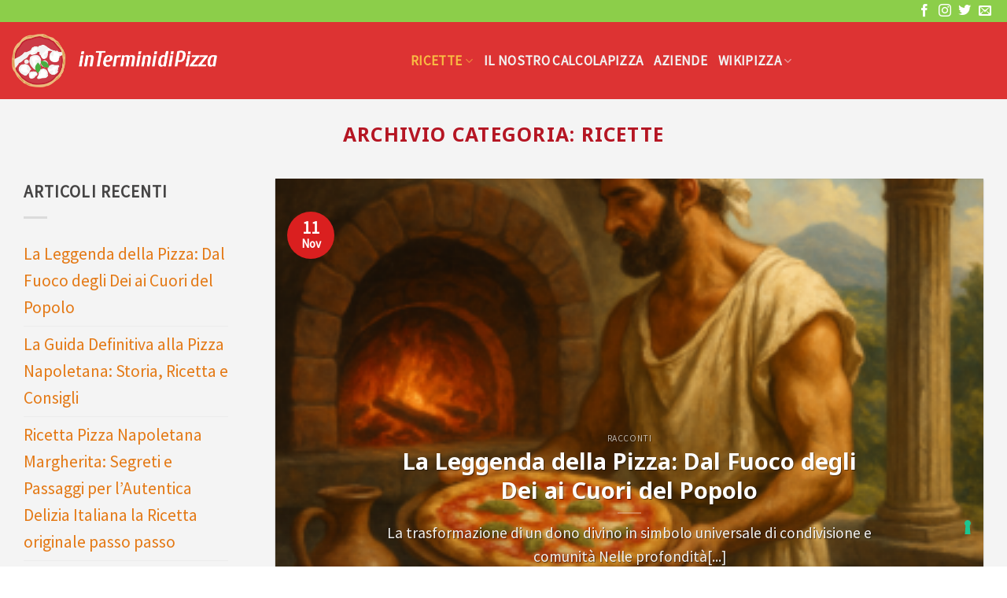

--- FILE ---
content_type: text/html; charset=UTF-8
request_url: https://interminidipizza.it/category/ricette/
body_size: 29511
content:
<!DOCTYPE html>
<!--[if IE 9 ]> <html lang="it-IT" class="ie9 loading-site no-js bg-fill"> <![endif]-->
<!--[if IE 8 ]> <html lang="it-IT" class="ie8 loading-site no-js bg-fill"> <![endif]-->
<!--[if (gte IE 9)|!(IE)]><!--><html lang="it-IT" class="loading-site no-js bg-fill"> <!--<![endif]-->
<head>
	<meta charset="UTF-8" />
	<link rel="profile" href="http://gmpg.org/xfn/11" />
	<link rel="pingback" href="https://interminidipizza.it/idpt/xmlrpc.php" />

	<script>(function(html){html.className = html.className.replace(/\bno-js\b/,'js')})(document.documentElement);</script>
<meta name='robots' content='index, follow, max-image-preview:large, max-snippet:-1, max-video-preview:-1' />
<meta name="viewport" content="width=device-width, initial-scale=1, maximum-scale=1" />
	<!-- This site is optimized with the Yoast SEO plugin v22.7 - https://yoast.com/wordpress/plugins/seo/ -->
	<title>ricette Archivi - interminidipizza</title>
	<link rel="canonical" href="https://interminidipizza.it/category/ricette/" />
	<link rel="next" href="https://interminidipizza.it/category/ricette/page/2/" />
	<meta property="og:locale" content="it_IT" />
	<meta property="og:type" content="article" />
	<meta property="og:title" content="ricette Archivi - interminidipizza" />
	<meta property="og:url" content="https://interminidipizza.it/category/ricette/" />
	<meta property="og:site_name" content="interminidipizza" />
	<meta name="twitter:card" content="summary_large_image" />
	<script type="application/ld+json" class="yoast-schema-graph">{"@context":"https://schema.org","@graph":[{"@type":"CollectionPage","@id":"https://interminidipizza.it/category/ricette/","url":"https://interminidipizza.it/category/ricette/","name":"ricette Archivi - interminidipizza","isPartOf":{"@id":"https://interminidipizza.it/#website"},"primaryImageOfPage":{"@id":"https://interminidipizza.it/category/ricette/#primaryimage"},"image":{"@id":"https://interminidipizza.it/category/ricette/#primaryimage"},"thumbnailUrl":"https://interminidipizza.it/idpt/wp-content/uploads/2024/03/Pizza-Margherita-Vivace-Napoletana.webp","breadcrumb":{"@id":"https://interminidipizza.it/category/ricette/#breadcrumb"},"inLanguage":"it-IT"},{"@type":"ImageObject","inLanguage":"it-IT","@id":"https://interminidipizza.it/category/ricette/#primaryimage","url":"https://interminidipizza.it/idpt/wp-content/uploads/2024/03/Pizza-Margherita-Vivace-Napoletana.webp","contentUrl":"https://interminidipizza.it/idpt/wp-content/uploads/2024/03/Pizza-Margherita-Vivace-Napoletana.webp","width":1024,"height":1024},{"@type":"BreadcrumbList","@id":"https://interminidipizza.it/category/ricette/#breadcrumb","itemListElement":[{"@type":"ListItem","position":1,"name":"Home","item":"https://interminidipizza.it/"},{"@type":"ListItem","position":2,"name":"ricette"}]},{"@type":"WebSite","@id":"https://interminidipizza.it/#website","url":"https://interminidipizza.it/","name":"interminidipizza","description":"la comunità di appassionati pizzaioli","publisher":{"@id":"https://interminidipizza.it/#organization"},"potentialAction":[{"@type":"SearchAction","target":{"@type":"EntryPoint","urlTemplate":"https://interminidipizza.it/?s={search_term_string}"},"query-input":"required name=search_term_string"}],"inLanguage":"it-IT"},{"@type":"Organization","@id":"https://interminidipizza.it/#organization","name":"InTerminidiPizza","url":"https://interminidipizza.it/","logo":{"@type":"ImageObject","inLanguage":"it-IT","@id":"https://interminidipizza.it/#/schema/logo/image/","url":"https://interminidipizza.it/idpt/wp-content/uploads/2020/05/Risorsa-10@4x.png","contentUrl":"https://interminidipizza.it/idpt/wp-content/uploads/2020/05/Risorsa-10@4x.png","width":2251,"height":1835,"caption":"InTerminidiPizza"},"image":{"@id":"https://interminidipizza.it/#/schema/logo/image/"},"sameAs":["https://www.facebook.com/groups/interminidipizza","https://www.youtube.com/channel/UCYWxeHbhMxjY_Z1c-4jVLiA"]}]}</script>
	<!-- / Yoast SEO plugin. -->


<link rel='dns-prefetch' href='//cdn.jsdelivr.net' />
<link rel='dns-prefetch' href='//fonts.googleapis.com' />
<link rel='dns-prefetch' href='//www.googletagmanager.com' />
<link rel="alternate" type="application/rss+xml" title="interminidipizza &raquo; Feed" href="https://interminidipizza.it/feed/" />
<link rel="alternate" type="application/rss+xml" title="interminidipizza &raquo; Feed dei commenti" href="https://interminidipizza.it/comments/feed/" />
<link rel="alternate" type="application/rss+xml" title="interminidipizza &raquo; ricette Feed della categoria" href="https://interminidipizza.it/category/ricette/feed/" />
<script>(()=>{"use strict";const e=[400,500,600,700,800,900],t=e=>`wprm-min-${e}`,n=e=>`wprm-max-${e}`,s=new Set,o="ResizeObserver"in window,r=o?new ResizeObserver((e=>{for(const t of e)c(t.target)})):null,i=.5/(window.devicePixelRatio||1);function c(s){const o=s.getBoundingClientRect().width||0;for(let r=0;r<e.length;r++){const c=e[r],a=o<=c+i;o>c+i?s.classList.add(t(c)):s.classList.remove(t(c)),a?s.classList.add(n(c)):s.classList.remove(n(c))}}function a(e){s.has(e)||(s.add(e),r&&r.observe(e),c(e))}!function(e=document){e.querySelectorAll(".wprm-recipe").forEach(a)}();if(new MutationObserver((e=>{for(const t of e)for(const e of t.addedNodes)e instanceof Element&&(e.matches?.(".wprm-recipe")&&a(e),e.querySelectorAll?.(".wprm-recipe").forEach(a))})).observe(document.documentElement,{childList:!0,subtree:!0}),!o){let e=0;addEventListener("resize",(()=>{e&&cancelAnimationFrame(e),e=requestAnimationFrame((()=>s.forEach(c)))}),{passive:!0})}})();</script><link rel="prefetch" href="https://interminidipizza.it/idpt/wp-content/themes/flatsome/assets/js/chunk.countup.fe2c1016.js" />
<link rel="prefetch" href="https://interminidipizza.it/idpt/wp-content/themes/flatsome/assets/js/chunk.sticky-sidebar.a58a6557.js" />
<link rel="prefetch" href="https://interminidipizza.it/idpt/wp-content/themes/flatsome/assets/js/chunk.tooltips.29144c1c.js" />
<link rel="prefetch" href="https://interminidipizza.it/idpt/wp-content/themes/flatsome/assets/js/chunk.vendors-popups.947eca5c.js" />
<link rel="prefetch" href="https://interminidipizza.it/idpt/wp-content/themes/flatsome/assets/js/chunk.vendors-slider.f0d2cbc9.js" />
<script type="text/javascript">
/* <![CDATA[ */
window._wpemojiSettings = {"baseUrl":"https:\/\/s.w.org\/images\/core\/emoji\/15.0.3\/72x72\/","ext":".png","svgUrl":"https:\/\/s.w.org\/images\/core\/emoji\/15.0.3\/svg\/","svgExt":".svg","source":{"concatemoji":"https:\/\/interminidipizza.it\/idpt\/wp-includes\/js\/wp-emoji-release.min.js?ver=6.5.7"}};
/*! This file is auto-generated */
!function(i,n){var o,s,e;function c(e){try{var t={supportTests:e,timestamp:(new Date).valueOf()};sessionStorage.setItem(o,JSON.stringify(t))}catch(e){}}function p(e,t,n){e.clearRect(0,0,e.canvas.width,e.canvas.height),e.fillText(t,0,0);var t=new Uint32Array(e.getImageData(0,0,e.canvas.width,e.canvas.height).data),r=(e.clearRect(0,0,e.canvas.width,e.canvas.height),e.fillText(n,0,0),new Uint32Array(e.getImageData(0,0,e.canvas.width,e.canvas.height).data));return t.every(function(e,t){return e===r[t]})}function u(e,t,n){switch(t){case"flag":return n(e,"\ud83c\udff3\ufe0f\u200d\u26a7\ufe0f","\ud83c\udff3\ufe0f\u200b\u26a7\ufe0f")?!1:!n(e,"\ud83c\uddfa\ud83c\uddf3","\ud83c\uddfa\u200b\ud83c\uddf3")&&!n(e,"\ud83c\udff4\udb40\udc67\udb40\udc62\udb40\udc65\udb40\udc6e\udb40\udc67\udb40\udc7f","\ud83c\udff4\u200b\udb40\udc67\u200b\udb40\udc62\u200b\udb40\udc65\u200b\udb40\udc6e\u200b\udb40\udc67\u200b\udb40\udc7f");case"emoji":return!n(e,"\ud83d\udc26\u200d\u2b1b","\ud83d\udc26\u200b\u2b1b")}return!1}function f(e,t,n){var r="undefined"!=typeof WorkerGlobalScope&&self instanceof WorkerGlobalScope?new OffscreenCanvas(300,150):i.createElement("canvas"),a=r.getContext("2d",{willReadFrequently:!0}),o=(a.textBaseline="top",a.font="600 32px Arial",{});return e.forEach(function(e){o[e]=t(a,e,n)}),o}function t(e){var t=i.createElement("script");t.src=e,t.defer=!0,i.head.appendChild(t)}"undefined"!=typeof Promise&&(o="wpEmojiSettingsSupports",s=["flag","emoji"],n.supports={everything:!0,everythingExceptFlag:!0},e=new Promise(function(e){i.addEventListener("DOMContentLoaded",e,{once:!0})}),new Promise(function(t){var n=function(){try{var e=JSON.parse(sessionStorage.getItem(o));if("object"==typeof e&&"number"==typeof e.timestamp&&(new Date).valueOf()<e.timestamp+604800&&"object"==typeof e.supportTests)return e.supportTests}catch(e){}return null}();if(!n){if("undefined"!=typeof Worker&&"undefined"!=typeof OffscreenCanvas&&"undefined"!=typeof URL&&URL.createObjectURL&&"undefined"!=typeof Blob)try{var e="postMessage("+f.toString()+"("+[JSON.stringify(s),u.toString(),p.toString()].join(",")+"));",r=new Blob([e],{type:"text/javascript"}),a=new Worker(URL.createObjectURL(r),{name:"wpTestEmojiSupports"});return void(a.onmessage=function(e){c(n=e.data),a.terminate(),t(n)})}catch(e){}c(n=f(s,u,p))}t(n)}).then(function(e){for(var t in e)n.supports[t]=e[t],n.supports.everything=n.supports.everything&&n.supports[t],"flag"!==t&&(n.supports.everythingExceptFlag=n.supports.everythingExceptFlag&&n.supports[t]);n.supports.everythingExceptFlag=n.supports.everythingExceptFlag&&!n.supports.flag,n.DOMReady=!1,n.readyCallback=function(){n.DOMReady=!0}}).then(function(){return e}).then(function(){var e;n.supports.everything||(n.readyCallback(),(e=n.source||{}).concatemoji?t(e.concatemoji):e.wpemoji&&e.twemoji&&(t(e.twemoji),t(e.wpemoji)))}))}((window,document),window._wpemojiSettings);
/* ]]> */
</script>
<!-- interminidipizza.it is managing ads with Advanced Ads 2.0.13 – https://wpadvancedads.com/ --><script id="inter-ready">
			window.advanced_ads_ready=function(e,a){a=a||"complete";var d=function(e){return"interactive"===a?"loading"!==e:"complete"===e};d(document.readyState)?e():document.addEventListener("readystatechange",(function(a){d(a.target.readyState)&&e()}),{once:"interactive"===a})},window.advanced_ads_ready_queue=window.advanced_ads_ready_queue||[];		</script>
		
<style id='wp-emoji-styles-inline-css' type='text/css'>

	img.wp-smiley, img.emoji {
		display: inline !important;
		border: none !important;
		box-shadow: none !important;
		height: 1em !important;
		width: 1em !important;
		margin: 0 0.07em !important;
		vertical-align: -0.1em !important;
		background: none !important;
		padding: 0 !important;
	}
</style>
<style id='wp-block-library-inline-css' type='text/css'>
:root{--wp-admin-theme-color:#007cba;--wp-admin-theme-color--rgb:0,124,186;--wp-admin-theme-color-darker-10:#006ba1;--wp-admin-theme-color-darker-10--rgb:0,107,161;--wp-admin-theme-color-darker-20:#005a87;--wp-admin-theme-color-darker-20--rgb:0,90,135;--wp-admin-border-width-focus:2px;--wp-block-synced-color:#7a00df;--wp-block-synced-color--rgb:122,0,223;--wp-bound-block-color:#9747ff}@media (min-resolution:192dpi){:root{--wp-admin-border-width-focus:1.5px}}.wp-element-button{cursor:pointer}:root{--wp--preset--font-size--normal:16px;--wp--preset--font-size--huge:42px}:root .has-very-light-gray-background-color{background-color:#eee}:root .has-very-dark-gray-background-color{background-color:#313131}:root .has-very-light-gray-color{color:#eee}:root .has-very-dark-gray-color{color:#313131}:root .has-vivid-green-cyan-to-vivid-cyan-blue-gradient-background{background:linear-gradient(135deg,#00d084,#0693e3)}:root .has-purple-crush-gradient-background{background:linear-gradient(135deg,#34e2e4,#4721fb 50%,#ab1dfe)}:root .has-hazy-dawn-gradient-background{background:linear-gradient(135deg,#faaca8,#dad0ec)}:root .has-subdued-olive-gradient-background{background:linear-gradient(135deg,#fafae1,#67a671)}:root .has-atomic-cream-gradient-background{background:linear-gradient(135deg,#fdd79a,#004a59)}:root .has-nightshade-gradient-background{background:linear-gradient(135deg,#330968,#31cdcf)}:root .has-midnight-gradient-background{background:linear-gradient(135deg,#020381,#2874fc)}.has-regular-font-size{font-size:1em}.has-larger-font-size{font-size:2.625em}.has-normal-font-size{font-size:var(--wp--preset--font-size--normal)}.has-huge-font-size{font-size:var(--wp--preset--font-size--huge)}.has-text-align-center{text-align:center}.has-text-align-left{text-align:left}.has-text-align-right{text-align:right}#end-resizable-editor-section{display:none}.aligncenter{clear:both}.items-justified-left{justify-content:flex-start}.items-justified-center{justify-content:center}.items-justified-right{justify-content:flex-end}.items-justified-space-between{justify-content:space-between}.screen-reader-text{border:0;clip:rect(1px,1px,1px,1px);-webkit-clip-path:inset(50%);clip-path:inset(50%);height:1px;margin:-1px;overflow:hidden;padding:0;position:absolute;width:1px;word-wrap:normal!important}.screen-reader-text:focus{background-color:#ddd;clip:auto!important;-webkit-clip-path:none;clip-path:none;color:#444;display:block;font-size:1em;height:auto;left:5px;line-height:normal;padding:15px 23px 14px;text-decoration:none;top:5px;width:auto;z-index:100000}html :where(.has-border-color){border-style:solid}html :where([style*=border-top-color]){border-top-style:solid}html :where([style*=border-right-color]){border-right-style:solid}html :where([style*=border-bottom-color]){border-bottom-style:solid}html :where([style*=border-left-color]){border-left-style:solid}html :where([style*=border-width]){border-style:solid}html :where([style*=border-top-width]){border-top-style:solid}html :where([style*=border-right-width]){border-right-style:solid}html :where([style*=border-bottom-width]){border-bottom-style:solid}html :where([style*=border-left-width]){border-left-style:solid}html :where(img[class*=wp-image-]){height:auto;max-width:100%}:where(figure){margin:0 0 1em}html :where(.is-position-sticky){--wp-admin--admin-bar--position-offset:var(--wp-admin--admin-bar--height,0px)}@media screen and (max-width:600px){html :where(.is-position-sticky){--wp-admin--admin-bar--position-offset:0px}}
</style>
<link rel='stylesheet' id='wp-components-css' href='https://interminidipizza.it/idpt/wp-includes/css/dist/components/style.min.css?ver=6.5.7' type='text/css' media='all' />
<link rel='stylesheet' id='wp-preferences-css' href='https://interminidipizza.it/idpt/wp-includes/css/dist/preferences/style.min.css?ver=6.5.7' type='text/css' media='all' />
<link rel='stylesheet' id='wp-block-editor-css' href='https://interminidipizza.it/idpt/wp-includes/css/dist/block-editor/style.min.css?ver=6.5.7' type='text/css' media='all' />
<link rel='stylesheet' id='wp-reusable-blocks-css' href='https://interminidipizza.it/idpt/wp-includes/css/dist/reusable-blocks/style.min.css?ver=6.5.7' type='text/css' media='all' />
<link rel='stylesheet' id='wp-patterns-css' href='https://interminidipizza.it/idpt/wp-includes/css/dist/patterns/style.min.css?ver=6.5.7' type='text/css' media='all' />
<link rel='stylesheet' id='wp-editor-css' href='https://interminidipizza.it/idpt/wp-includes/css/dist/editor/style.min.css?ver=6.5.7' type='text/css' media='all' />
<link rel='stylesheet' id='sbd_block-cgb-style-css-css' href='https://interminidipizza.it/idpt/wp-content/plugins/phone-directory/gutenberg/sbd-block/dist/blocks.style.build.css?ver=6.5.7' type='text/css' media='all' />
<style id='classic-theme-styles-inline-css' type='text/css'>
/*! This file is auto-generated */
.wp-block-button__link{color:#fff;background-color:#32373c;border-radius:9999px;box-shadow:none;text-decoration:none;padding:calc(.667em + 2px) calc(1.333em + 2px);font-size:1.125em}.wp-block-file__button{background:#32373c;color:#fff;text-decoration:none}
</style>
<link rel='stylesheet' id='wpa-css-css' href='https://interminidipizza.it/idpt/wp-content/plugins/honeypot/includes/css/wpa.css?ver=2.3.04' type='text/css' media='all' />
<link rel='stylesheet' id='qcpnd-embed-form-css-css' href='https://interminidipizza.it/idpt/wp-content/plugins/phone-directory/embed/css/embed-form.css?ver=6.5.7' type='text/css' media='all' />
<style id='woocommerce-inline-inline-css' type='text/css'>
.woocommerce form .form-row .required { visibility: visible; }
</style>
<link rel='stylesheet' id='__EPYT__style-css' href='https://interminidipizza.it/idpt/wp-content/plugins/youtube-embed-plus/styles/ytprefs.min.css?ver=14.2.1.2' type='text/css' media='all' />
<style id='__EPYT__style-inline-css' type='text/css'>

                .epyt-gallery-thumb {
                        width: 33.333%;
                }
                
</style>
<link rel='stylesheet' id='flatsome-main-css' href='https://interminidipizza.it/idpt/wp-content/themes/flatsome/assets/css/flatsome.css?ver=3.15.5' type='text/css' media='all' />
<style id='flatsome-main-inline-css' type='text/css'>
@font-face {
				font-family: "fl-icons";
				font-display: block;
				src: url(https://interminidipizza.it/idpt/wp-content/themes/flatsome/assets/css/icons/fl-icons.eot?v=3.15.5);
				src:
					url(https://interminidipizza.it/idpt/wp-content/themes/flatsome/assets/css/icons/fl-icons.eot#iefix?v=3.15.5) format("embedded-opentype"),
					url(https://interminidipizza.it/idpt/wp-content/themes/flatsome/assets/css/icons/fl-icons.woff2?v=3.15.5) format("woff2"),
					url(https://interminidipizza.it/idpt/wp-content/themes/flatsome/assets/css/icons/fl-icons.ttf?v=3.15.5) format("truetype"),
					url(https://interminidipizza.it/idpt/wp-content/themes/flatsome/assets/css/icons/fl-icons.woff?v=3.15.5) format("woff"),
					url(https://interminidipizza.it/idpt/wp-content/themes/flatsome/assets/css/icons/fl-icons.svg?v=3.15.5#fl-icons) format("svg");
			}
</style>
<link rel='stylesheet' id='flatsome-shop-css' href='https://interminidipizza.it/idpt/wp-content/themes/flatsome/assets/css/flatsome-shop.css?ver=3.15.5' type='text/css' media='all' />
<link rel='stylesheet' id='flatsome-style-css' href='https://interminidipizza.it/idpt/wp-content/themes/flatsome-child/style.css?ver=3.0' type='text/css' media='all' />
<link rel='stylesheet' id='flatsome-googlefonts-css' href='//fonts.googleapis.com/css?family=Noto+Sans%3Aregular%2C700%7CSource+Sans+Pro%3Aregular%2Cregular%2Cregular%7CDancing+Script%3Aregular%2Cregular&#038;display=auto&#038;ver=3.9' type='text/css' media='all' />
<script type="text/javascript">
            window._nslDOMReady = (function () {
                const executedCallbacks = new Set();
            
                return function (callback) {
                    /**
                    * Third parties might dispatch DOMContentLoaded events, so we need to ensure that we only run our callback once!
                    */
                    if (executedCallbacks.has(callback)) return;
            
                    const wrappedCallback = function () {
                        if (executedCallbacks.has(callback)) return;
                        executedCallbacks.add(callback);
                        callback();
                    };
            
                    if (document.readyState === "complete" || document.readyState === "interactive") {
                        wrappedCallback();
                    } else {
                        document.addEventListener("DOMContentLoaded", wrappedCallback);
                    }
                };
            })();
        </script><script type="text/javascript" src="https://interminidipizza.it/idpt/wp-includes/js/jquery/jquery.min.js?ver=3.7.1" id="jquery-core-js"></script>
<script type="text/javascript" src="https://interminidipizza.it/idpt/wp-includes/js/jquery/jquery-migrate.min.js?ver=3.4.1" id="jquery-migrate-js"></script>
<script type="text/javascript" src="https://interminidipizza.it/idpt/wp-content/plugins/phone-directory/embed/js/embed-form.js?ver=6.5.7" id="qcpnd-embed-form-script-js"></script>
<script type="text/javascript" src="https://interminidipizza.it/idpt/wp-content/plugins/woocommerce/assets/js/jquery-blockui/jquery.blockUI.min.js?ver=2.7.0-wc.8.9.4" id="jquery-blockui-js" defer="defer" data-wp-strategy="defer"></script>
<script type="text/javascript" id="wc-add-to-cart-js-extra">
/* <![CDATA[ */
var wc_add_to_cart_params = {"ajax_url":"\/idpt\/wp-admin\/admin-ajax.php","wc_ajax_url":"\/?wc-ajax=%%endpoint%%","i18n_view_cart":"Visualizza carrello","cart_url":"https:\/\/interminidipizza.it","is_cart":"","cart_redirect_after_add":"no"};
/* ]]> */
</script>
<script type="text/javascript" src="https://interminidipizza.it/idpt/wp-content/plugins/woocommerce/assets/js/frontend/add-to-cart.min.js?ver=8.9.4" id="wc-add-to-cart-js" defer="defer" data-wp-strategy="defer"></script>
<script type="text/javascript" src="https://interminidipizza.it/idpt/wp-content/plugins/woocommerce/assets/js/js-cookie/js.cookie.min.js?ver=2.1.4-wc.8.9.4" id="js-cookie-js" defer="defer" data-wp-strategy="defer"></script>
<script type="text/javascript" id="woocommerce-js-extra">
/* <![CDATA[ */
var woocommerce_params = {"ajax_url":"\/idpt\/wp-admin\/admin-ajax.php","wc_ajax_url":"\/?wc-ajax=%%endpoint%%"};
/* ]]> */
</script>
<script type="text/javascript" src="https://interminidipizza.it/idpt/wp-content/plugins/woocommerce/assets/js/frontend/woocommerce.min.js?ver=8.9.4" id="woocommerce-js" defer="defer" data-wp-strategy="defer"></script>
<script type="text/javascript" id="__ytprefs__-js-extra">
/* <![CDATA[ */
var _EPYT_ = {"ajaxurl":"https:\/\/interminidipizza.it\/idpt\/wp-admin\/admin-ajax.php","security":"66c25b2beb","gallery_scrolloffset":"20","eppathtoscripts":"https:\/\/interminidipizza.it\/idpt\/wp-content\/plugins\/youtube-embed-plus\/scripts\/","eppath":"https:\/\/interminidipizza.it\/idpt\/wp-content\/plugins\/youtube-embed-plus\/","epresponsiveselector":"[\"iframe.__youtube_prefs__\",\"iframe[src*='youtube.com']\",\"iframe[src*='youtube-nocookie.com']\",\"iframe[data-ep-src*='youtube.com']\",\"iframe[data-ep-src*='youtube-nocookie.com']\",\"iframe[data-ep-gallerysrc*='youtube.com']\"]","epdovol":"1","version":"14.2.1.2","evselector":"iframe.__youtube_prefs__[src], iframe[src*=\"youtube.com\/embed\/\"], iframe[src*=\"youtube-nocookie.com\/embed\/\"]","ajax_compat":"","maxres_facade":"eager","ytapi_load":"light","pause_others":"","stopMobileBuffer":"1","facade_mode":"","not_live_on_channel":"","vi_active":"","vi_js_posttypes":[]};
/* ]]> */
</script>
<script type="text/javascript" src="https://interminidipizza.it/idpt/wp-content/plugins/youtube-embed-plus/scripts/ytprefs.min.js?ver=14.2.1.2" id="__ytprefs__-js"></script>
<link rel="https://api.w.org/" href="https://interminidipizza.it/wp-json/" /><link rel="alternate" type="application/json" href="https://interminidipizza.it/wp-json/wp/v2/categories/75" /><link rel="EditURI" type="application/rsd+xml" title="RSD" href="https://interminidipizza.it/idpt/xmlrpc.php?rsd" />
<meta name="generator" content="WordPress 6.5.7" />
<meta name="generator" content="WooCommerce 8.9.4" />
<meta name="generator" content="Site Kit by Google 1.163.0" /><style type="text/css"> .tippy-box[data-theme~="wprm"] { background-color: #333333; color: #FFFFFF; } .tippy-box[data-theme~="wprm"][data-placement^="top"] > .tippy-arrow::before { border-top-color: #333333; } .tippy-box[data-theme~="wprm"][data-placement^="bottom"] > .tippy-arrow::before { border-bottom-color: #333333; } .tippy-box[data-theme~="wprm"][data-placement^="left"] > .tippy-arrow::before { border-left-color: #333333; } .tippy-box[data-theme~="wprm"][data-placement^="right"] > .tippy-arrow::before { border-right-color: #333333; } .tippy-box[data-theme~="wprm"] a { color: #FFFFFF; } .wprm-comment-rating svg { width: 18px !important; height: 18px !important; } img.wprm-comment-rating { width: 90px !important; height: 18px !important; } body { --comment-rating-star-color: #db9c0a; } body { --wprm-popup-font-size: 16px; } body { --wprm-popup-background: #ffffff; } body { --wprm-popup-title: #000000; } body { --wprm-popup-content: #444444; } body { --wprm-popup-button-background: #444444; } body { --wprm-popup-button-text: #ffffff; }</style><style type="text/css">.wprm-glossary-term {color: #5A822B;text-decoration: underline;cursor: help;}</style><style>.bg{opacity: 0; transition: opacity 1s; -webkit-transition: opacity 1s;} .bg-loaded{opacity: 1;}</style><!--[if IE]><link rel="stylesheet" type="text/css" href="https://interminidipizza.it/idpt/wp-content/themes/flatsome/assets/css/ie-fallback.css"><script src="//cdnjs.cloudflare.com/ajax/libs/html5shiv/3.6.1/html5shiv.js"></script><script>var head = document.getElementsByTagName('head')[0],style = document.createElement('style');style.type = 'text/css';style.styleSheet.cssText = ':before,:after{content:none !important';head.appendChild(style);setTimeout(function(){head.removeChild(style);}, 0);</script><script src="https://interminidipizza.it/idpt/wp-content/themes/flatsome/assets/libs/ie-flexibility.js"></script><![endif]-->	<noscript><style>.woocommerce-product-gallery{ opacity: 1 !important; }</style></noscript>
	<meta name="generator" content="Elementor 3.21.8; features: e_optimized_assets_loading, e_optimized_css_loading, additional_custom_breakpoints; settings: css_print_method-external, google_font-enabled, font_display-swap">
<script  async src="https://pagead2.googlesyndication.com/pagead/js/adsbygoogle.js?client=ca-pub-7833945822329356" crossorigin="anonymous"></script><style type="text/css">div.nsl-container[data-align="left"] {
    text-align: left;
}

div.nsl-container[data-align="center"] {
    text-align: center;
}

div.nsl-container[data-align="right"] {
    text-align: right;
}


div.nsl-container div.nsl-container-buttons a[data-plugin="nsl"] {
    text-decoration: none;
    box-shadow: none;
    border: 0;
}

div.nsl-container .nsl-container-buttons {
    display: flex;
    padding: 5px 0;
}

div.nsl-container.nsl-container-block .nsl-container-buttons {
    display: inline-grid;
    grid-template-columns: minmax(145px, auto);
}

div.nsl-container-block-fullwidth .nsl-container-buttons {
    flex-flow: column;
    align-items: center;
}

div.nsl-container-block-fullwidth .nsl-container-buttons a,
div.nsl-container-block .nsl-container-buttons a {
    flex: 1 1 auto;
    display: block;
    margin: 5px 0;
    width: 100%;
}

div.nsl-container-inline {
    margin: -5px;
    text-align: left;
}

div.nsl-container-inline .nsl-container-buttons {
    justify-content: center;
    flex-wrap: wrap;
}

div.nsl-container-inline .nsl-container-buttons a {
    margin: 5px;
    display: inline-block;
}

div.nsl-container-grid .nsl-container-buttons {
    flex-flow: row;
    align-items: center;
    flex-wrap: wrap;
}

div.nsl-container-grid .nsl-container-buttons a {
    flex: 1 1 auto;
    display: block;
    margin: 5px;
    max-width: 280px;
    width: 100%;
}

@media only screen and (min-width: 650px) {
    div.nsl-container-grid .nsl-container-buttons a {
        width: auto;
    }
}

div.nsl-container .nsl-button {
    cursor: pointer;
    vertical-align: top;
    border-radius: 4px;
}

div.nsl-container .nsl-button-default {
    color: #fff;
    display: flex;
}

div.nsl-container .nsl-button-icon {
    display: inline-block;
}

div.nsl-container .nsl-button-svg-container {
    flex: 0 0 auto;
    padding: 8px;
    display: flex;
    align-items: center;
}

div.nsl-container svg {
    height: 24px;
    width: 24px;
    vertical-align: top;
}

div.nsl-container .nsl-button-default div.nsl-button-label-container {
    margin: 0 24px 0 12px;
    padding: 10px 0;
    font-family: Helvetica, Arial, sans-serif;
    font-size: 16px;
    line-height: 20px;
    letter-spacing: .25px;
    overflow: hidden;
    text-align: center;
    text-overflow: clip;
    white-space: nowrap;
    flex: 1 1 auto;
    -webkit-font-smoothing: antialiased;
    -moz-osx-font-smoothing: grayscale;
    text-transform: none;
    display: inline-block;
}

div.nsl-container .nsl-button-google[data-skin="light"] {
    box-shadow: inset 0 0 0 1px #747775;
    color: #1f1f1f;
}

div.nsl-container .nsl-button-google[data-skin="dark"] {
    box-shadow: inset 0 0 0 1px #8E918F;
    color: #E3E3E3;
}

div.nsl-container .nsl-button-google[data-skin="neutral"] {
    color: #1F1F1F;
}

div.nsl-container .nsl-button-google div.nsl-button-label-container {
    font-family: "Roboto Medium", Roboto, Helvetica, Arial, sans-serif;
}

div.nsl-container .nsl-button-apple .nsl-button-svg-container {
    padding: 0 6px;
}

div.nsl-container .nsl-button-apple .nsl-button-svg-container svg {
    height: 40px;
    width: auto;
}

div.nsl-container .nsl-button-apple[data-skin="light"] {
    color: #000;
    box-shadow: 0 0 0 1px #000;
}

div.nsl-container .nsl-button-facebook[data-skin="white"] {
    color: #000;
    box-shadow: inset 0 0 0 1px #000;
}

div.nsl-container .nsl-button-facebook[data-skin="light"] {
    color: #1877F2;
    box-shadow: inset 0 0 0 1px #1877F2;
}

div.nsl-container .nsl-button-spotify[data-skin="white"] {
    color: #191414;
    box-shadow: inset 0 0 0 1px #191414;
}

div.nsl-container .nsl-button-apple div.nsl-button-label-container {
    font-size: 17px;
    font-family: -apple-system, BlinkMacSystemFont, "Segoe UI", Roboto, Helvetica, Arial, sans-serif, "Apple Color Emoji", "Segoe UI Emoji", "Segoe UI Symbol";
}

div.nsl-container .nsl-button-slack div.nsl-button-label-container {
    font-size: 17px;
    font-family: -apple-system, BlinkMacSystemFont, "Segoe UI", Roboto, Helvetica, Arial, sans-serif, "Apple Color Emoji", "Segoe UI Emoji", "Segoe UI Symbol";
}

div.nsl-container .nsl-button-slack[data-skin="light"] {
    color: #000000;
    box-shadow: inset 0 0 0 1px #DDDDDD;
}

div.nsl-container .nsl-button-tiktok[data-skin="light"] {
    color: #161823;
    box-shadow: 0 0 0 1px rgba(22, 24, 35, 0.12);
}


div.nsl-container .nsl-button-kakao {
    color: rgba(0, 0, 0, 0.85);
}

.nsl-clear {
    clear: both;
}

.nsl-container {
    clear: both;
}

.nsl-disabled-provider .nsl-button {
    filter: grayscale(1);
    opacity: 0.8;
}

/*Button align start*/

div.nsl-container-inline[data-align="left"] .nsl-container-buttons {
    justify-content: flex-start;
}

div.nsl-container-inline[data-align="center"] .nsl-container-buttons {
    justify-content: center;
}

div.nsl-container-inline[data-align="right"] .nsl-container-buttons {
    justify-content: flex-end;
}


div.nsl-container-grid[data-align="left"] .nsl-container-buttons {
    justify-content: flex-start;
}

div.nsl-container-grid[data-align="center"] .nsl-container-buttons {
    justify-content: center;
}

div.nsl-container-grid[data-align="right"] .nsl-container-buttons {
    justify-content: flex-end;
}

div.nsl-container-grid[data-align="space-around"] .nsl-container-buttons {
    justify-content: space-around;
}

div.nsl-container-grid[data-align="space-between"] .nsl-container-buttons {
    justify-content: space-between;
}

/* Button align end*/

/* Redirect */

#nsl-redirect-overlay {
    display: flex;
    flex-direction: column;
    justify-content: center;
    align-items: center;
    position: fixed;
    z-index: 1000000;
    left: 0;
    top: 0;
    width: 100%;
    height: 100%;
    backdrop-filter: blur(1px);
    background-color: RGBA(0, 0, 0, .32);;
}

#nsl-redirect-overlay-container {
    display: flex;
    flex-direction: column;
    justify-content: center;
    align-items: center;
    background-color: white;
    padding: 30px;
    border-radius: 10px;
}

#nsl-redirect-overlay-spinner {
    content: '';
    display: block;
    margin: 20px;
    border: 9px solid RGBA(0, 0, 0, .6);
    border-top: 9px solid #fff;
    border-radius: 50%;
    box-shadow: inset 0 0 0 1px RGBA(0, 0, 0, .6), 0 0 0 1px RGBA(0, 0, 0, .6);
    width: 40px;
    height: 40px;
    animation: nsl-loader-spin 2s linear infinite;
}

@keyframes nsl-loader-spin {
    0% {
        transform: rotate(0deg)
    }
    to {
        transform: rotate(360deg)
    }
}

#nsl-redirect-overlay-title {
    font-family: -apple-system, BlinkMacSystemFont, "Segoe UI", Roboto, Oxygen-Sans, Ubuntu, Cantarell, "Helvetica Neue", sans-serif;
    font-size: 18px;
    font-weight: bold;
    color: #3C434A;
}

#nsl-redirect-overlay-text {
    font-family: -apple-system, BlinkMacSystemFont, "Segoe UI", Roboto, Oxygen-Sans, Ubuntu, Cantarell, "Helvetica Neue", sans-serif;
    text-align: center;
    font-size: 14px;
    color: #3C434A;
}

/* Redirect END*/</style><style type="text/css">/* Notice fallback */
#nsl-notices-fallback {
    position: fixed;
    right: 10px;
    top: 10px;
    z-index: 10000;
}

.admin-bar #nsl-notices-fallback {
    top: 42px;
}

#nsl-notices-fallback > div {
    position: relative;
    background: #fff;
    border-left: 4px solid #fff;
    box-shadow: 0 1px 1px 0 rgba(0, 0, 0, .1);
    margin: 5px 15px 2px;
    padding: 1px 20px;
}

#nsl-notices-fallback > div.error {
    display: block;
    border-left-color: #dc3232;
}

#nsl-notices-fallback > div.updated {
    display: block;
    border-left-color: #46b450;
}

#nsl-notices-fallback p {
    margin: .5em 0;
    padding: 2px;
}

#nsl-notices-fallback > div:after {
    position: absolute;
    right: 5px;
    top: 5px;
    content: '\00d7';
    display: block;
    height: 16px;
    width: 16px;
    line-height: 16px;
    text-align: center;
    font-size: 20px;
    cursor: pointer;
}</style><style id="custom-css" type="text/css">:root {--primary-color: #da1f1f;}html{background-color:#ffffff!important;}.container-width, .full-width .ubermenu-nav, .container, .row{max-width: 1450px}.row.row-collapse{max-width: 1420px}.row.row-small{max-width: 1442.5px}.row.row-large{max-width: 1480px}.sticky-add-to-cart--active, #wrapper,#main,#main.dark{background-color: #f4f4f4}.header-main{height: 98px}#logo img{max-height: 98px}#logo{width:477px;}#logo img{padding:15px 0;}.header-bottom{min-height: 10px}.header-top{min-height: 28px}.transparent .header-main{height: 122px}.transparent #logo img{max-height: 122px}.has-transparent + .page-title:first-of-type,.has-transparent + #main > .page-title,.has-transparent + #main > div > .page-title,.has-transparent + #main .page-header-wrapper:first-of-type .page-title{padding-top: 152px;}.transparent .header-wrapper{background-color: #ffffff!important;}.transparent .top-divider{display: none;}.header.show-on-scroll,.stuck .header-main{height:70px!important}.stuck #logo img{max-height: 70px!important}.header-bg-color {background-color: #dd3333}.header-bottom {background-color: #f1f1f1}.header-main .nav > li > a{line-height: 26px }@media (max-width: 549px) {.header-main{height: 70px}#logo img{max-height: 70px}}.header-top{background-color:#8cce4a!important;}/* Color */.accordion-title.active, .has-icon-bg .icon .icon-inner,.logo a, .primary.is-underline, .primary.is-link, .badge-outline .badge-inner, .nav-outline > li.active> a,.nav-outline >li.active > a, .cart-icon strong,[data-color='primary'], .is-outline.primary{color: #da1f1f;}/* Color !important */[data-text-color="primary"]{color: #da1f1f!important;}/* Background Color */[data-text-bg="primary"]{background-color: #da1f1f;}/* Background */.scroll-to-bullets a,.featured-title, .label-new.menu-item > a:after, .nav-pagination > li > .current,.nav-pagination > li > span:hover,.nav-pagination > li > a:hover,.has-hover:hover .badge-outline .badge-inner,button[type="submit"], .button.wc-forward:not(.checkout):not(.checkout-button), .button.submit-button, .button.primary:not(.is-outline),.featured-table .title,.is-outline:hover, .has-icon:hover .icon-label,.nav-dropdown-bold .nav-column li > a:hover, .nav-dropdown.nav-dropdown-bold > li > a:hover, .nav-dropdown-bold.dark .nav-column li > a:hover, .nav-dropdown.nav-dropdown-bold.dark > li > a:hover, .header-vertical-menu__opener ,.is-outline:hover, .tagcloud a:hover,.grid-tools a, input[type='submit']:not(.is-form), .box-badge:hover .box-text, input.button.alt,.nav-box > li > a:hover,.nav-box > li.active > a,.nav-pills > li.active > a ,.current-dropdown .cart-icon strong, .cart-icon:hover strong, .nav-line-bottom > li > a:before, .nav-line-grow > li > a:before, .nav-line > li > a:before,.banner, .header-top, .slider-nav-circle .flickity-prev-next-button:hover svg, .slider-nav-circle .flickity-prev-next-button:hover .arrow, .primary.is-outline:hover, .button.primary:not(.is-outline), input[type='submit'].primary, input[type='submit'].primary, input[type='reset'].button, input[type='button'].primary, .badge-inner{background-color: #da1f1f;}/* Border */.nav-vertical.nav-tabs > li.active > a,.scroll-to-bullets a.active,.nav-pagination > li > .current,.nav-pagination > li > span:hover,.nav-pagination > li > a:hover,.has-hover:hover .badge-outline .badge-inner,.accordion-title.active,.featured-table,.is-outline:hover, .tagcloud a:hover,blockquote, .has-border, .cart-icon strong:after,.cart-icon strong,.blockUI:before, .processing:before,.loading-spin, .slider-nav-circle .flickity-prev-next-button:hover svg, .slider-nav-circle .flickity-prev-next-button:hover .arrow, .primary.is-outline:hover{border-color: #da1f1f}.nav-tabs > li.active > a{border-top-color: #da1f1f}.widget_shopping_cart_content .blockUI.blockOverlay:before { border-left-color: #da1f1f }.woocommerce-checkout-review-order .blockUI.blockOverlay:before { border-left-color: #da1f1f }/* Fill */.slider .flickity-prev-next-button:hover svg,.slider .flickity-prev-next-button:hover .arrow{fill: #da1f1f;}/* Background Color */[data-icon-label]:after, .secondary.is-underline:hover,.secondary.is-outline:hover,.icon-label,.button.secondary:not(.is-outline),.button.alt:not(.is-outline), .badge-inner.on-sale, .button.checkout, .single_add_to_cart_button, .current .breadcrumb-step{ background-color:#f57118; }[data-text-bg="secondary"]{background-color: #f57118;}/* Color */.secondary.is-underline,.secondary.is-link, .secondary.is-outline,.stars a.active, .star-rating:before, .woocommerce-page .star-rating:before,.star-rating span:before, .color-secondary{color: #f57118}/* Color !important */[data-text-color="secondary"]{color: #f57118!important;}/* Border */.secondary.is-outline:hover{border-color:#f57118}.success.is-underline:hover,.success.is-outline:hover,.success{background-color: #5c7e2e}.success-color, .success.is-link, .success.is-outline{color: #5c7e2e;}.success-border{border-color: #5c7e2e!important;}/* Color !important */[data-text-color="success"]{color: #5c7e2e!important;}/* Background Color */[data-text-bg="success"]{background-color: #5c7e2e;}.alert.is-underline:hover,.alert.is-outline:hover,.alert{background-color: #eea334}.alert.is-link, .alert.is-outline, .color-alert{color: #eea334;}/* Color !important */[data-text-color="alert"]{color: #eea334!important;}/* Background Color */[data-text-bg="alert"]{background-color: #eea334;}body{font-size: 134%;}@media screen and (max-width: 549px){body{font-size: 115%;}}body{font-family:"Source Sans Pro", sans-serif}body{font-weight: 0}body{color: #454444}.nav > li > a {font-family:"Source Sans Pro", sans-serif;}.mobile-sidebar-levels-2 .nav > li > ul > li > a {font-family:"Source Sans Pro", sans-serif;}.nav > li > a {font-weight: 0;}.mobile-sidebar-levels-2 .nav > li > ul > li > a {font-weight: 0;}h1,h2,h3,h4,h5,h6,.heading-font, .off-canvas-center .nav-sidebar.nav-vertical > li > a{font-family: "Noto Sans", sans-serif;}h1,h2,h3,h4,h5,h6,.heading-font,.banner h1,.banner h2{font-weight: 700;}h1,h2,h3,h4,h5,h6,.heading-font{color: #b51623;}.alt-font{font-family: "Dancing Script", sans-serif;}.alt-font{font-weight: 0!important;}.header:not(.transparent) .header-nav-main.nav > li > a {color: #f2f2f2;}.header:not(.transparent) .header-nav-main.nav > li > a:hover,.header:not(.transparent) .header-nav-main.nav > li.active > a,.header:not(.transparent) .header-nav-main.nav > li.current > a,.header:not(.transparent) .header-nav-main.nav > li > a.active,.header:not(.transparent) .header-nav-main.nav > li > a.current{color: #f9bc43;}.header-nav-main.nav-line-bottom > li > a:before,.header-nav-main.nav-line-grow > li > a:before,.header-nav-main.nav-line > li > a:before,.header-nav-main.nav-box > li > a:hover,.header-nav-main.nav-box > li.active > a,.header-nav-main.nav-pills > li > a:hover,.header-nav-main.nav-pills > li.active > a{color:#FFF!important;background-color: #f9bc43;}a{color: #db9c0a;}a:hover{color: #e05832;}.tagcloud a:hover{border-color: #e05832;background-color: #e05832;}.widget a{color: #e47915;}.widget a:hover{color: #d34f23;}.widget .tagcloud a:hover{border-color: #d34f23; background-color: #d34f23;}.shop-page-title.featured-title .title-overlay{background-color: rgba(135,135,135,0.3);}.has-equal-box-heights .box-image {padding-top: 100%;}.badge-inner.new-bubble-auto{background-color: #e87171}@media screen and (min-width: 550px){.products .box-vertical .box-image{min-width: 247px!important;width: 247px!important;}}.header-main .social-icons,.header-main .cart-icon strong,.header-main .menu-title,.header-main .header-button > .button.is-outline,.header-main .nav > li > a > i:not(.icon-angle-down){color: #dd3333!important;}.header-main .header-button > .button.is-outline,.header-main .cart-icon strong:after,.header-main .cart-icon strong{border-color: #dd3333!important;}.header-main .header-button > .button:not(.is-outline){background-color: #dd3333!important;}.header-main .current-dropdown .cart-icon strong,.header-main .header-button > .button:hover,.header-main .header-button > .button:hover i,.header-main .header-button > .button:hover span{color:#FFF!important;}.header-main .menu-title:hover,.header-main .social-icons a:hover,.header-main .header-button > .button.is-outline:hover,.header-main .nav > li > a:hover > i:not(.icon-angle-down){color: #8cce4a!important;}.header-main .current-dropdown .cart-icon strong,.header-main .header-button > .button:hover{background-color: #8cce4a!important;}.header-main .current-dropdown .cart-icon strong:after,.header-main .current-dropdown .cart-icon strong,.header-main .header-button > .button:hover{border-color: #8cce4a!important;}.footer-1{background-color: #383838}.absolute-footer, html{background-color: #383838}.label-new.menu-item > a:after{content:"Nuovo";}.label-hot.menu-item > a:after{content:"Hot";}.label-sale.menu-item > a:after{content:"Offerta";}.label-popular.menu-item > a:after{content:"Popolare";}</style><style id="infinite-scroll-css" type="text/css">.page-load-status,.archive .woocommerce-pagination {display: none;}</style>
</head>
<script type="text/javascript">
var _iub = _iub || [];
_iub.csConfiguration = {"askConsentAtCookiePolicyUpdate":true,"enableFadp":true,"enableLgpd":true,"enableTcf":true,"enableUspr":true,"fadpApplies":true,"floatingPreferencesButtonDisplay":"bottom-right","googleAdditionalConsentMode":true,"perPurposeConsent":true,"siteId":3515794,"tcfPurposes":{"2":"consent_only","7":"consent_only","8":"consent_only","9":"consent_only","10":"consent_only","11":"consent_only"},"usprApplies":true,"whitelabel":false,"cookiePolicyId":43102495,"lang":"it", "banner":{ "acceptButtonDisplay":true,"closeButtonDisplay":false,"customizeButtonDisplay":true,"explicitWithdrawal":true,"listPurposes":true,"position":"float-top-center","rejectButtonDisplay":true,"showPurposesToggles":true,"showTitle":false }};
</script>
<script type="text/javascript" src="https://cs.iubenda.com/autoblocking/3515794.js"></script>
<script type="text/javascript" src="//cdn.iubenda.com/cs/tcf/stub-v2.js"></script>
<script type="text/javascript" src="//cdn.iubenda.com/cs/tcf/safe-tcf-v2.js"></script>
<script type="text/javascript" src="//cdn.iubenda.com/cs/gpp/stub.js"></script>
<script type="text/javascript" src="//cdn.iubenda.com/cs/iubenda_cs.js" charset="UTF-8" async></script>
<body class="archive category category-ricette category-75 theme-flatsome woocommerce-no-js full-width bg-fill box-shadow lightbox nav-dropdown-has-arrow nav-dropdown-has-shadow nav-dropdown-has-border catalog-mode no-prices elementor-default elementor-kit-1410 aa-prefix-inter-">

<!-- Global site tag (gtag.js) - Google Analytics -->
<script async src="https://www.googletagmanager.com/gtag/js?id=UA-112618678-10"></script>
<script>
  window.dataLayer = window.dataLayer || [];
  function gtag(){dataLayer.push(arguments);}
  gtag('js', new Date());

  gtag('config', 'UA-112618678-10');
</script>
<a class="skip-link screen-reader-text" href="#main">Skip to content</a>

<div id="wrapper">

	
	<header id="header" class="header has-sticky sticky-jump">
		<div class="header-wrapper">
			<div id="top-bar" class="header-top hide-for-sticky nav-dark hide-for-medium">
    <div class="flex-row container">
      <div class="flex-col hide-for-medium flex-left">
          <ul class="nav nav-left medium-nav-center nav-small  nav-">
                        </ul>
      </div>

      <div class="flex-col hide-for-medium flex-center">
          <ul class="nav nav-center nav-small  nav-">
                        </ul>
      </div>

      <div class="flex-col hide-for-medium flex-right">
         <ul class="nav top-bar-nav nav-right nav-small  nav-">
              <li class="html header-social-icons ml-0">
	<div class="social-icons follow-icons" ><a href="http://url" target="_blank" data-label="Facebook" rel="noopener noreferrer nofollow" class="icon plain facebook tooltip" title="Seguici su Facebook" aria-label="Seguici su Facebook"><i class="icon-facebook" ></i></a><a href="http://url" target="_blank" rel="noopener noreferrer nofollow" data-label="Instagram" class="icon plain  instagram tooltip" title="Seguici su Instagram" aria-label="Seguici su Instagram"><i class="icon-instagram" ></i></a><a href="http://url" target="_blank" data-label="Twitter" rel="noopener noreferrer nofollow" class="icon plain  twitter tooltip" title="Seguici su Twitter" aria-label="Seguici su Twitter"><i class="icon-twitter" ></i></a><a href="mailto:your@email" data-label="E-mail" rel="nofollow" class="icon plain  email tooltip" title="Inviaci un'email" aria-label="Inviaci un&#039;email"><i class="icon-envelop" ></i></a></div></li>          </ul>
      </div>

      
    </div>
</div>
<div id="masthead" class="header-main nav-dark">
      <div class="header-inner flex-row container logo-left medium-logo-center" role="navigation">

          <!-- Logo -->
          <div id="logo" class="flex-col logo">
            
<!-- Header logo -->
<a href="https://interminidipizza.it/" title="interminidipizza - la comunità di appassionati pizzaioli" rel="home">
		<img fetchpriority="high" width="1020" height="266" src="https://interminidipizza.it/idpt/wp-content/uploads/2020/04/h_white-1024x267.png" class="header_logo header-logo" alt="interminidipizza"/><img  width="1020" height="266" src="https://interminidipizza.it/idpt/wp-content/uploads/2020/04/h_white-1024x267.png" class="header-logo-dark" alt="interminidipizza"/></a>
          </div>

          <!-- Mobile Left Elements -->
          <div class="flex-col show-for-medium flex-left">
            <ul class="mobile-nav nav nav-left ">
              <li class="nav-icon has-icon">
  		<a href="#" data-open="#main-menu" data-pos="center" data-bg="main-menu-overlay" data-color="" class="is-small" aria-label="Menu" aria-controls="main-menu" aria-expanded="false">
		
		  <i class="icon-menu" ></i>
		  <span class="menu-title uppercase hide-for-small">Menu</span>		</a>
	</li>            </ul>
          </div>

          <!-- Left Elements -->
          <div class="flex-col hide-for-medium flex-left
            flex-grow">
            <ul class="header-nav header-nav-main nav nav-left  nav-uppercase" >
              <li id="menu-item-740" class="menu-item menu-item-type-taxonomy menu-item-object-category current-menu-item menu-item-has-children menu-item-740 active menu-item-design-default has-dropdown"><a href="https://interminidipizza.it/category/ricette/" aria-current="page" class="nav-top-link">ricette<i class="icon-angle-down" ></i></a>
<ul class="sub-menu nav-dropdown nav-dropdown-default">
	<li id="menu-item-742" class="menu-item menu-item-type-taxonomy menu-item-object-category menu-item-has-children menu-item-742 nav-dropdown-col"><a href="https://interminidipizza.it/category/ricette/pizza/">pizza</a>
	<ul class="sub-menu nav-column nav-dropdown-default">
		<li id="menu-item-741" class="menu-item menu-item-type-taxonomy menu-item-object-category menu-item-741"><a href="https://interminidipizza.it/category/ricette/ricetta-della-settimana/">ricetta della settimana</a></li>
	</ul>
</li>
	<li id="menu-item-794" class="menu-item menu-item-type-taxonomy menu-item-object-category menu-item-794"><a href="https://interminidipizza.it/category/ricette/pane/">pane</a></li>
</ul>
</li>
<li id="menu-item-1139" class="menu-item menu-item-type-custom menu-item-object-custom menu-item-1139 menu-item-design-default"><a target="_blank" rel="noopener noreferrer" href="https://interminidipizza.it/calcolapizza/" class="nav-top-link">il nostro calcolapizza</a></li>
<li id="menu-item-1085" class="menu-item menu-item-type-post_type menu-item-object-page menu-item-1085 menu-item-design-default"><a href="https://interminidipizza.it/aziende/" class="nav-top-link">Aziende</a></li>
<li id="menu-item-1186" class="menu-item menu-item-type-taxonomy menu-item-object-category menu-item-has-children menu-item-1186 menu-item-design-container-width has-dropdown"><a href="https://interminidipizza.it/category/wikipizza/" class="nav-top-link">Wikipizza<i class="icon-angle-down" ></i></a>
<ul class="sub-menu nav-dropdown nav-dropdown-default">
	<li id="menu-item-1434" class="menu-item menu-item-type-post_type menu-item-object-post menu-item-1434"><a href="https://interminidipizza.it/origini-della-pizza/">Origini della Pizza</a></li>
	<li id="menu-item-1512" class="menu-item menu-item-type-taxonomy menu-item-object-category menu-item-1512 has-icon-left"><a href="https://interminidipizza.it/category/wikipizza/pizza-napoletana/"><img class="ux-menu-icon" width="35" height="20" src="https://interminidipizza.it/idpt/wp-content/uploads/2024/05/come-fare-la-vera-pizza-1765x882-1-150x150.jpg" alt="" />Pizza Napoletana</a></li>
	<li id="menu-item-1433" class="menu-item menu-item-type-post_type menu-item-object-post menu-item-1433"><a href="https://interminidipizza.it/1392-2/">L’Evoluzione della Pizza nel Tempo: dall’Antichità ai giorni nostri</a></li>
	<li id="menu-item-1189" class="menu-item menu-item-type-post_type menu-item-object-post menu-item-1189"><a href="https://interminidipizza.it/il-poolish/">Il Poolish cos’è ? Consigli e suggerimenti su come prepararlo.</a></li>
	<li id="menu-item-1187" class="menu-item menu-item-type-taxonomy menu-item-object-category menu-item-has-children menu-item-1187 nav-dropdown-col"><a href="https://interminidipizza.it/category/wikipizza/le-farine/">le farine</a>
	<ul class="sub-menu nav-column nav-dropdown-default">
		<li id="menu-item-1193" class="menu-item menu-item-type-post_type menu-item-object-post menu-item-1193"><a href="https://interminidipizza.it/la-farina/">La farina</a></li>
		<li id="menu-item-1188" class="menu-item menu-item-type-post_type menu-item-object-post menu-item-1188"><a href="https://interminidipizza.it/semola-e-semola-rimacinata-quale-e-la-differenza/">Semola e semola rimacinata: quale è la differenza?</a></li>
	</ul>
</li>
</ul>
</li>
            </ul>
          </div>

          <!-- Right Elements -->
          <div class="flex-col hide-for-medium flex-right">
            <ul class="header-nav header-nav-main nav nav-right  nav-uppercase">
                          </ul>
          </div>

          <!-- Mobile Right Elements -->
          <div class="flex-col show-for-medium flex-right">
            <ul class="mobile-nav nav nav-right ">
                          </ul>
          </div>

      </div>
     
      </div>
<div class="header-bg-container fill"><div class="header-bg-image fill"></div><div class="header-bg-color fill"></div></div>		</div>
	</header>

	
	<main id="main" class="">

<div id="content" class="blog-wrapper blog-archive page-wrapper">
		<header class="archive-page-header">
	<div class="row">
	<div class="large-12 text-center col">
	<h1 class="page-title is-large uppercase">
		Archivio Categoria: <span>ricette</span>	</h1>
		</div>
	</div>
</header>

<div class="row row-large ">

	<div class="post-sidebar large-3 col">
				<div id="secondary" class="widget-area " role="complementary">
		
		<aside id="recent-posts-10" class="widget widget_recent_entries">
		<span class="widget-title "><span>Articoli recenti</span></span><div class="is-divider small"></div>
		<ul>
											<li>
					<a href="https://interminidipizza.it/la-leggenda-della-pizza-dal-fuoco-degli-dei-ai-cuori-del-popolo/">La Leggenda della Pizza: Dal Fuoco degli Dei ai Cuori del Popolo</a>
									</li>
											<li>
					<a href="https://interminidipizza.it/pizza-napoletana/">La Guida Definitiva alla Pizza Napoletana: Storia, Ricetta e Consigli</a>
									</li>
											<li>
					<a href="https://interminidipizza.it/pizza-napoletana-la-ricetta-originale-passo-passo-pizza-margherita/">Ricetta Pizza Napoletana Margherita: Segreti e Passaggi per l&#8217;Autentica Delizia Italiana la Ricetta originale passo passo</a>
									</li>
											<li>
					<a href="https://interminidipizza.it/ricetta-pizza-multicereali-con-bimby-tm6/">Ricetta: Pizza Multicereali con Bimby TM6</a>
									</li>
					</ul>

		</aside><aside id="categories-16" class="widget widget_categories"><span class="widget-title "><span>Categorie</span></span><div class="is-divider small"></div>
			<ul>
					<li class="cat-item cat-item-67"><a href="https://interminidipizza.it/category/appuntamenti/">appuntamenti</a>
</li>
	<li class="cat-item cat-item-1"><a href="https://interminidipizza.it/category/eventi/">eventi</a>
</li>
	<li class="cat-item cat-item-288"><a href="https://interminidipizza.it/category/impasto-collettivo/">impasto collettivo</a>
</li>
	<li class="cat-item cat-item-342"><a href="https://interminidipizza.it/category/wikipizza/le-farine/">le farine</a>
</li>
	<li class="cat-item cat-item-164"><a href="https://interminidipizza.it/category/ricette/pane/">pane</a>
</li>
	<li class="cat-item cat-item-76"><a href="https://interminidipizza.it/category/ricette/pizza/">pizza</a>
</li>
	<li class="cat-item cat-item-378"><a href="https://interminidipizza.it/category/wikipizza/pizza-napoletana/">pizza napoletana</a>
</li>
	<li class="cat-item cat-item-379"><a href="https://interminidipizza.it/category/racconti/">Racconti</a>
</li>
	<li class="cat-item cat-item-73"><a href="https://interminidipizza.it/category/ricette/ricetta-della-settimana/">ricetta della settimana</a>
</li>
	<li class="cat-item cat-item-75 current-cat"><a aria-current="page" href="https://interminidipizza.it/category/ricette/">ricette</a>
</li>
	<li class="cat-item cat-item-77"><a href="https://interminidipizza.it/category/wikipizza/">Wikipizza</a>
</li>
			</ul>

			</aside><aside class="widget inter-widget"><div style="margin-top: 2px;margin-bottom: 2px;margin-left: auto;margin-right: auto;text-align: center;" id="inter-3652730257"><script async src="//pagead2.googlesyndication.com/pagead/js/adsbygoogle.js?client=ca-pub-7833945822329356" crossorigin="anonymous"></script><ins class="adsbygoogle" style="display:block;" data-ad-client="ca-pub-7833945822329356" 
data-ad-slot="5435338741" 
data-ad-format="auto"></ins>
<script> 
(adsbygoogle = window.adsbygoogle || []).push({}); 
</script>
</div></aside></div>
			</div>

	<div class="large-9 col medium-col-first">
	
	
  
    <div id="row-351864315" class="featured-posts mb box-shadow-1 box-shadow-1-hover slider slider-auto-height row-collapse slider-nav-circle" data-flickity-options='{"imagesLoaded": true, "dragThreshold" : 5, "cellAlign": "left","wrapAround": true,"prevNextButtons": true,"percentPosition": true,"pageDots": false, "rightToLeft": false, "autoPlay" : false}'>

  <div class="col post-item" >
			<div class="col-inner">
			<a href="https://interminidipizza.it/la-leggenda-della-pizza-dal-fuoco-degli-dei-ai-cuori-del-popolo/" class="plain">
				<div class="box box-shade dark box-text-bottom box-blog-post has-hover">
            					<div class="box-image" >
  						<div class="image-cover" style="padding-top:596px;">
  							<img loading="lazy" width="300" height="300" src="https://interminidipizza.it/idpt/wp-content/uploads/2025/11/la-pizza-e-le-sue-origini-300x300.png" class="attachment-medium size-medium wp-post-image" alt="Antico fornaio romano prepara una pizza nel forno a legna in un ambiente rustico, con pomodori e basilico freschi sul tavolo e colline sullo sfondo, simbolo delle origini tradizionali della pizza." decoding="async" srcset="https://interminidipizza.it/idpt/wp-content/uploads/2025/11/la-pizza-e-le-sue-origini-300x300.png 300w, https://interminidipizza.it/idpt/wp-content/uploads/2025/11/la-pizza-e-le-sue-origini-150x150.png 150w, https://interminidipizza.it/idpt/wp-content/uploads/2025/11/la-pizza-e-le-sue-origini-768x768.png 768w, https://interminidipizza.it/idpt/wp-content/uploads/2025/11/la-pizza-e-le-sue-origini-500x500.png 500w, https://interminidipizza.it/idpt/wp-content/uploads/2025/11/la-pizza-e-le-sue-origini-510x510.png 510w, https://interminidipizza.it/idpt/wp-content/uploads/2025/11/la-pizza-e-le-sue-origini-100x100.png 100w, https://interminidipizza.it/idpt/wp-content/uploads/2025/11/la-pizza-e-le-sue-origini.png 1024w" sizes="(max-width: 300px) 100vw, 300px" />  							  							<div class="shade"></div>  						</div>
  						  					</div>
          					<div class="box-text text-center" style="padding:5% 15% 5% 15%;">
					<div class="box-text-inner blog-post-inner">

					
											<p class="cat-label  is-xxsmall op-7 uppercase">
					Racconti 					</p>
										<h5 class="post-title is-xlarge ">La Leggenda della Pizza: Dal Fuoco degli Dei ai Cuori del Popolo</h5>
										<div class="is-divider"></div>
										<p class="from_the_blog_excerpt ">La trasformazione di un dono divino in simbolo universale di condivisione e comunità Nelle profondità[...]					</p>
					                    
											<button href="https://interminidipizza.it/la-leggenda-della-pizza-dal-fuoco-degli-dei-ai-cuori-del-popolo/" class="button  is-outline is-small mb-0">
							Continua a leggere <span class="meta-nav">&rarr;</span>						</button>
					
					
					</div>
					</div>
																<div class="badge absolute top post-date badge-circle">
							<div class="badge-inner">
								<span class="post-date-day">11</span><br>
								<span class="post-date-month is-xsmall">Nov</span>
							</div>
						</div>
									</div>
				</a>
			</div>
		</div><div class="col post-item" >
			<div class="col-inner">
			<a href="https://interminidipizza.it/pizza-napoletana/" class="plain">
				<div class="box box-shade dark box-text-bottom box-blog-post has-hover">
            					<div class="box-image" >
  						<div class="image-cover" style="padding-top:596px;">
  							<img loading="lazy" width="300" height="199" src="https://interminidipizza.it/idpt/wp-content/uploads/2024/05/openart-image_6lRsxmoD_1716879858718_raw-300x199.jpg" class="attachment-medium size-medium wp-post-image" alt="le origini della pizza napoletana" decoding="async" srcset="https://interminidipizza.it/idpt/wp-content/uploads/2024/05/openart-image_6lRsxmoD_1716879858718_raw-300x199.jpg 300w, https://interminidipizza.it/idpt/wp-content/uploads/2024/05/openart-image_6lRsxmoD_1716879858718_raw-768x510.jpg 768w, https://interminidipizza.it/idpt/wp-content/uploads/2024/05/openart-image_6lRsxmoD_1716879858718_raw-510x339.jpg 510w, https://interminidipizza.it/idpt/wp-content/uploads/2024/05/openart-image_6lRsxmoD_1716879858718_raw.jpg 1024w" sizes="(max-width: 300px) 100vw, 300px" />  							  							<div class="shade"></div>  						</div>
  						  					</div>
          					<div class="box-text text-center" style="padding:5% 15% 5% 15%;">
					<div class="box-text-inner blog-post-inner">

					
											<p class="cat-label  is-xxsmall op-7 uppercase">
					pizza napoletana Wikipizza 					</p>
										<h5 class="post-title is-xlarge ">La Guida Definitiva alla Pizza Napoletana: Storia, Ricetta e Consigli</h5>
										<div class="is-divider"></div>
										<p class="from_the_blog_excerpt ">La Guida Definitiva alla Pizza Napoletana: Storia, Ricetta e Consigli La Storia della Pizza Napoletana[...]					</p>
					                    
											<button href="https://interminidipizza.it/pizza-napoletana/" class="button  is-outline is-small mb-0">
							Continua a leggere <span class="meta-nav">&rarr;</span>						</button>
					
					
					</div>
					</div>
																<div class="badge absolute top post-date badge-circle">
							<div class="badge-inner">
								<span class="post-date-day">28</span><br>
								<span class="post-date-month is-xsmall">Mag</span>
							</div>
						</div>
									</div>
				</a>
			</div>
		</div><div class="col post-item" >
			<div class="col-inner">
			<a href="https://interminidipizza.it/pizza-napoletana-la-ricetta-originale-passo-passo-pizza-margherita/" class="plain">
				<div class="box box-shade dark box-text-bottom box-blog-post has-hover">
            					<div class="box-image" >
  						<div class="image-cover" style="padding-top:596px;">
  							<img loading="lazy" width="300" height="300" src="https://interminidipizza.it/idpt/wp-content/uploads/2024/03/Pizza-Margherita-Vivace-Napoletana-300x300.webp" class="attachment-medium size-medium wp-post-image" alt="" decoding="async" srcset="https://interminidipizza.it/idpt/wp-content/uploads/2024/03/Pizza-Margherita-Vivace-Napoletana-300x300.webp 300w, https://interminidipizza.it/idpt/wp-content/uploads/2024/03/Pizza-Margherita-Vivace-Napoletana-150x150.webp 150w, https://interminidipizza.it/idpt/wp-content/uploads/2024/03/Pizza-Margherita-Vivace-Napoletana-768x768.webp 768w, https://interminidipizza.it/idpt/wp-content/uploads/2024/03/Pizza-Margherita-Vivace-Napoletana-500x500.webp 500w, https://interminidipizza.it/idpt/wp-content/uploads/2024/03/Pizza-Margherita-Vivace-Napoletana-510x510.webp 510w, https://interminidipizza.it/idpt/wp-content/uploads/2024/03/Pizza-Margherita-Vivace-Napoletana-100x100.webp 100w, https://interminidipizza.it/idpt/wp-content/uploads/2024/03/Pizza-Margherita-Vivace-Napoletana.webp 1024w" sizes="(max-width: 300px) 100vw, 300px" />  							  							<div class="shade"></div>  						</div>
  						  					</div>
          					<div class="box-text text-center" style="padding:5% 15% 5% 15%;">
					<div class="box-text-inner blog-post-inner">

					
											<p class="cat-label  is-xxsmall op-7 uppercase">
					pizza ricetta della settimana ricette 					</p>
										<h5 class="post-title is-xlarge ">Ricetta Pizza Napoletana Margherita: Segreti e Passaggi per l&#8217;Autentica Delizia Italiana la Ricetta originale passo passo</h5>
										<div class="is-divider"></div>
										<p class="from_the_blog_excerpt ">Ricetta Pizza Napoletana Margherita: Segreti e Passaggi per l&#8217;Autentica Delizia Italiana Scopri come portare la[...]					</p>
					                    
											<button href="https://interminidipizza.it/pizza-napoletana-la-ricetta-originale-passo-passo-pizza-margherita/" class="button  is-outline is-small mb-0">
							Continua a leggere <span class="meta-nav">&rarr;</span>						</button>
					
					
					</div>
					</div>
																<div class="badge absolute top post-date badge-circle">
							<div class="badge-inner">
								<span class="post-date-day">13</span><br>
								<span class="post-date-month is-xsmall">Mar</span>
							</div>
						</div>
									</div>
				</a>
			</div>
		</div><div class="col post-item" >
			<div class="col-inner">
			<a href="https://interminidipizza.it/ricetta-pizza-multicereali-con-bimby-tm6/" class="plain">
				<div class="box box-shade dark box-text-bottom box-blog-post has-hover">
            					<div class="box-image" >
  						<div class="image-cover" style="padding-top:596px;">
  							<img loading="lazy" width="300" height="300" src="https://interminidipizza.it/idpt/wp-content/uploads/2024/03/DALL·E-2024-03-13-08.38.55-Create-a-realistic-image-suitable-for-a-WordPress-recipe-maker-post-featuring-a-homemade-multigrain-pizza-on-a-rustic-kitchen-table.-The-pizza-should-300x300.webp" class="attachment-medium size-medium wp-post-image" alt="" decoding="async" srcset="https://interminidipizza.it/idpt/wp-content/uploads/2024/03/DALL·E-2024-03-13-08.38.55-Create-a-realistic-image-suitable-for-a-WordPress-recipe-maker-post-featuring-a-homemade-multigrain-pizza-on-a-rustic-kitchen-table.-The-pizza-should-300x300.webp 300w, https://interminidipizza.it/idpt/wp-content/uploads/2024/03/DALL·E-2024-03-13-08.38.55-Create-a-realistic-image-suitable-for-a-WordPress-recipe-maker-post-featuring-a-homemade-multigrain-pizza-on-a-rustic-kitchen-table.-The-pizza-should-150x150.webp 150w, https://interminidipizza.it/idpt/wp-content/uploads/2024/03/DALL·E-2024-03-13-08.38.55-Create-a-realistic-image-suitable-for-a-WordPress-recipe-maker-post-featuring-a-homemade-multigrain-pizza-on-a-rustic-kitchen-table.-The-pizza-should-768x768.webp 768w, https://interminidipizza.it/idpt/wp-content/uploads/2024/03/DALL·E-2024-03-13-08.38.55-Create-a-realistic-image-suitable-for-a-WordPress-recipe-maker-post-featuring-a-homemade-multigrain-pizza-on-a-rustic-kitchen-table.-The-pizza-should-500x500.webp 500w, https://interminidipizza.it/idpt/wp-content/uploads/2024/03/DALL·E-2024-03-13-08.38.55-Create-a-realistic-image-suitable-for-a-WordPress-recipe-maker-post-featuring-a-homemade-multigrain-pizza-on-a-rustic-kitchen-table.-The-pizza-should-510x510.webp 510w, https://interminidipizza.it/idpt/wp-content/uploads/2024/03/DALL·E-2024-03-13-08.38.55-Create-a-realistic-image-suitable-for-a-WordPress-recipe-maker-post-featuring-a-homemade-multigrain-pizza-on-a-rustic-kitchen-table.-The-pizza-should-100x100.webp 100w, https://interminidipizza.it/idpt/wp-content/uploads/2024/03/DALL·E-2024-03-13-08.38.55-Create-a-realistic-image-suitable-for-a-WordPress-recipe-maker-post-featuring-a-homemade-multigrain-pizza-on-a-rustic-kitchen-table.-The-pizza-should.webp 1024w" sizes="(max-width: 300px) 100vw, 300px" />  							  							<div class="shade"></div>  						</div>
  						  					</div>
          					<div class="box-text text-center" style="padding:5% 15% 5% 15%;">
					<div class="box-text-inner blog-post-inner">

					
											<p class="cat-label  is-xxsmall op-7 uppercase">
					eventi pizza ricetta della settimana ricette 					</p>
										<h5 class="post-title is-xlarge ">Ricetta: Pizza Multicereali con Bimby TM6</h5>
										<div class="is-divider"></div>
										<p class="from_the_blog_excerpt ">&#8220;L&#8217;Arte della Pizza Multicereali: Un Capolavoro con Bimby TM6&#8221; &#8220;Scopri come rivoluzionare le tue pizze[...]					</p>
					                    
											<button href="https://interminidipizza.it/ricetta-pizza-multicereali-con-bimby-tm6/" class="button  is-outline is-small mb-0">
							Continua a leggere <span class="meta-nav">&rarr;</span>						</button>
					
					
					</div>
					</div>
																<div class="badge absolute top post-date badge-circle">
							<div class="badge-inner">
								<span class="post-date-day">13</span><br>
								<span class="post-date-month is-xsmall">Mar</span>
							</div>
						</div>
									</div>
				</a>
			</div>
		</div><div class="col post-item" >
			<div class="col-inner">
			<a href="https://interminidipizza.it/1392-2/" class="plain">
				<div class="box box-shade dark box-text-bottom box-blog-post has-hover">
            					<div class="box-image" >
  						<div class="image-cover" style="padding-top:596px;">
  							<img loading="lazy" width="300" height="169" src="https://interminidipizza.it/idpt/wp-content/uploads/2023/02/tullio69_levoluzione_della_pizza_nel_tempo_dalle_pi_semplici_al_ea13e5db-92c0-4e3b-bcf6-655932906db0-300x169.png" class="attachment-medium size-medium wp-post-image" alt="L&#039;immagine rappresenta L&#039;Evoluzione della Pizza nel Tempo: dall&#039;Antichità ai giorni nostri: dalle origini alle gourmet" decoding="async" srcset="https://interminidipizza.it/idpt/wp-content/uploads/2023/02/tullio69_levoluzione_della_pizza_nel_tempo_dalle_pi_semplici_al_ea13e5db-92c0-4e3b-bcf6-655932906db0-300x169.png 300w, https://interminidipizza.it/idpt/wp-content/uploads/2023/02/tullio69_levoluzione_della_pizza_nel_tempo_dalle_pi_semplici_al_ea13e5db-92c0-4e3b-bcf6-655932906db0-510x287.png 510w, https://interminidipizza.it/idpt/wp-content/uploads/2023/02/tullio69_levoluzione_della_pizza_nel_tempo_dalle_pi_semplici_al_ea13e5db-92c0-4e3b-bcf6-655932906db0-1024x576.png 1024w, https://interminidipizza.it/idpt/wp-content/uploads/2023/02/tullio69_levoluzione_della_pizza_nel_tempo_dalle_pi_semplici_al_ea13e5db-92c0-4e3b-bcf6-655932906db0-768x432.png 768w, https://interminidipizza.it/idpt/wp-content/uploads/2023/02/tullio69_levoluzione_della_pizza_nel_tempo_dalle_pi_semplici_al_ea13e5db-92c0-4e3b-bcf6-655932906db0-1536x864.png 1536w, https://interminidipizza.it/idpt/wp-content/uploads/2023/02/tullio69_levoluzione_della_pizza_nel_tempo_dalle_pi_semplici_al_ea13e5db-92c0-4e3b-bcf6-655932906db0-480x270.png 480w, https://interminidipizza.it/idpt/wp-content/uploads/2023/02/tullio69_levoluzione_della_pizza_nel_tempo_dalle_pi_semplici_al_ea13e5db-92c0-4e3b-bcf6-655932906db0.png 2048w" sizes="(max-width: 300px) 100vw, 300px" />  							  							<div class="shade"></div>  						</div>
  						  					</div>
          					<div class="box-text text-center" style="padding:5% 15% 5% 15%;">
					<div class="box-text-inner blog-post-inner">

					
											<p class="cat-label  is-xxsmall op-7 uppercase">
					eventi Wikipizza 					</p>
										<h5 class="post-title is-xlarge ">L&#8217;Evoluzione della Pizza nel Tempo: dall&#8217;Antichità ai giorni nostri</h5>
										<div class="is-divider"></div>
										<p class="from_the_blog_excerpt ">L&#8217;Evoluzione della Pizza nel Tempo: dall&#8217;Antichità ai giorni nostri La pizza è uno dei cibi[...]					</p>
					                    
											<button href="https://interminidipizza.it/1392-2/" class="button  is-outline is-small mb-0">
							Continua a leggere <span class="meta-nav">&rarr;</span>						</button>
					
					
					</div>
					</div>
																<div class="badge absolute top post-date badge-circle">
							<div class="badge-inner">
								<span class="post-date-day">06</span><br>
								<span class="post-date-month is-xsmall">Feb</span>
							</div>
						</div>
									</div>
				</a>
			</div>
		</div></div>
	

	
  
    <div id="row-517451004" class="row large-columns-2 medium-columns- small-columns-1 has-shadow row-box-shadow-1 row-box-shadow-1-hover row-masonry" data-packery-options='{"itemSelector": ".col", "gutter": 0, "presentageWidth" : true}'>

  <div class="col post-item" >
			<div class="col-inner">
			<a href="https://interminidipizza.it/pizza-napoletana-la-ricetta-originale-passo-passo-pizza-margherita/" class="plain">
				<div class="box box-text-bottom box-blog-post has-hover">
            					<div class="box-image" >
  						<div class="image-cover" style="padding-top:56%;">
  							<img loading="lazy" width="300" height="300" src="https://interminidipizza.it/idpt/wp-content/uploads/2024/03/Pizza-Margherita-Vivace-Napoletana-300x300.webp" class="attachment-medium size-medium wp-post-image" alt="" decoding="async" srcset="https://interminidipizza.it/idpt/wp-content/uploads/2024/03/Pizza-Margherita-Vivace-Napoletana-300x300.webp 300w, https://interminidipizza.it/idpt/wp-content/uploads/2024/03/Pizza-Margherita-Vivace-Napoletana-150x150.webp 150w, https://interminidipizza.it/idpt/wp-content/uploads/2024/03/Pizza-Margherita-Vivace-Napoletana-768x768.webp 768w, https://interminidipizza.it/idpt/wp-content/uploads/2024/03/Pizza-Margherita-Vivace-Napoletana-500x500.webp 500w, https://interminidipizza.it/idpt/wp-content/uploads/2024/03/Pizza-Margherita-Vivace-Napoletana-510x510.webp 510w, https://interminidipizza.it/idpt/wp-content/uploads/2024/03/Pizza-Margherita-Vivace-Napoletana-100x100.webp 100w, https://interminidipizza.it/idpt/wp-content/uploads/2024/03/Pizza-Margherita-Vivace-Napoletana.webp 1024w" sizes="(max-width: 300px) 100vw, 300px" />  							  							  						</div>
  						  					</div>
          					<div class="box-text text-center" >
					<div class="box-text-inner blog-post-inner">

					
										<h5 class="post-title is-large ">Ricetta Pizza Napoletana Margherita: Segreti e Passaggi per l&#8217;Autentica Delizia Italiana la Ricetta originale passo passo</h5>
										<div class="is-divider"></div>
										<p class="from_the_blog_excerpt ">Ricetta Pizza Napoletana Margherita: Segreti e Passaggi per l&#8217;Autentica Delizia Italiana Scopri come portare la[...]					</p>
					                    
					
					
					</div>
					</div>
																<div class="badge absolute top post-date badge-circle">
							<div class="badge-inner">
								<span class="post-date-day">13</span><br>
								<span class="post-date-month is-xsmall">Mar</span>
							</div>
						</div>
									</div>
				</a>
			</div>
		</div><div class="col post-item" >
			<div class="col-inner">
			<a href="https://interminidipizza.it/ricetta-pizza-multicereali-con-bimby-tm6/" class="plain">
				<div class="box box-text-bottom box-blog-post has-hover">
            					<div class="box-image" >
  						<div class="image-cover" style="padding-top:56%;">
  							<img loading="lazy" width="300" height="300" src="https://interminidipizza.it/idpt/wp-content/uploads/2024/03/DALL·E-2024-03-13-08.38.55-Create-a-realistic-image-suitable-for-a-WordPress-recipe-maker-post-featuring-a-homemade-multigrain-pizza-on-a-rustic-kitchen-table.-The-pizza-should-300x300.webp" class="attachment-medium size-medium wp-post-image" alt="" decoding="async" srcset="https://interminidipizza.it/idpt/wp-content/uploads/2024/03/DALL·E-2024-03-13-08.38.55-Create-a-realistic-image-suitable-for-a-WordPress-recipe-maker-post-featuring-a-homemade-multigrain-pizza-on-a-rustic-kitchen-table.-The-pizza-should-300x300.webp 300w, https://interminidipizza.it/idpt/wp-content/uploads/2024/03/DALL·E-2024-03-13-08.38.55-Create-a-realistic-image-suitable-for-a-WordPress-recipe-maker-post-featuring-a-homemade-multigrain-pizza-on-a-rustic-kitchen-table.-The-pizza-should-150x150.webp 150w, https://interminidipizza.it/idpt/wp-content/uploads/2024/03/DALL·E-2024-03-13-08.38.55-Create-a-realistic-image-suitable-for-a-WordPress-recipe-maker-post-featuring-a-homemade-multigrain-pizza-on-a-rustic-kitchen-table.-The-pizza-should-768x768.webp 768w, https://interminidipizza.it/idpt/wp-content/uploads/2024/03/DALL·E-2024-03-13-08.38.55-Create-a-realistic-image-suitable-for-a-WordPress-recipe-maker-post-featuring-a-homemade-multigrain-pizza-on-a-rustic-kitchen-table.-The-pizza-should-500x500.webp 500w, https://interminidipizza.it/idpt/wp-content/uploads/2024/03/DALL·E-2024-03-13-08.38.55-Create-a-realistic-image-suitable-for-a-WordPress-recipe-maker-post-featuring-a-homemade-multigrain-pizza-on-a-rustic-kitchen-table.-The-pizza-should-510x510.webp 510w, https://interminidipizza.it/idpt/wp-content/uploads/2024/03/DALL·E-2024-03-13-08.38.55-Create-a-realistic-image-suitable-for-a-WordPress-recipe-maker-post-featuring-a-homemade-multigrain-pizza-on-a-rustic-kitchen-table.-The-pizza-should-100x100.webp 100w, https://interminidipizza.it/idpt/wp-content/uploads/2024/03/DALL·E-2024-03-13-08.38.55-Create-a-realistic-image-suitable-for-a-WordPress-recipe-maker-post-featuring-a-homemade-multigrain-pizza-on-a-rustic-kitchen-table.-The-pizza-should.webp 1024w" sizes="(max-width: 300px) 100vw, 300px" />  							  							  						</div>
  						  					</div>
          					<div class="box-text text-center" >
					<div class="box-text-inner blog-post-inner">

					
										<h5 class="post-title is-large ">Ricetta: Pizza Multicereali con Bimby TM6</h5>
										<div class="is-divider"></div>
										<p class="from_the_blog_excerpt ">&#8220;L&#8217;Arte della Pizza Multicereali: Un Capolavoro con Bimby TM6&#8221; &#8220;Scopri come rivoluzionare le tue pizze[...]					</p>
					                    
					
					
					</div>
					</div>
																<div class="badge absolute top post-date badge-circle">
							<div class="badge-inner">
								<span class="post-date-day">13</span><br>
								<span class="post-date-month is-xsmall">Mar</span>
							</div>
						</div>
									</div>
				</a>
			</div>
		</div><div class="col post-item" >
			<div class="col-inner">
			<a href="https://interminidipizza.it/origini-della-pizza/" class="plain">
				<div class="box box-text-bottom box-blog-post has-hover">
            					<div class="box-image" >
  						<div class="image-cover" style="padding-top:56%;">
  							<img loading="lazy" width="300" height="171" src="https://interminidipizza.it/idpt/wp-content/uploads/2023/02/interminidipizza_storia_della_pizza_dalle_sue_origini_ad_oggi-300x171.png" class="attachment-medium size-medium wp-post-image" alt="" decoding="async" srcset="https://interminidipizza.it/idpt/wp-content/uploads/2023/02/interminidipizza_storia_della_pizza_dalle_sue_origini_ad_oggi-300x171.png 300w, https://interminidipizza.it/idpt/wp-content/uploads/2023/02/interminidipizza_storia_della_pizza_dalle_sue_origini_ad_oggi-510x291.png 510w, https://interminidipizza.it/idpt/wp-content/uploads/2023/02/interminidipizza_storia_della_pizza_dalle_sue_origini_ad_oggi-1024x585.png 1024w, https://interminidipizza.it/idpt/wp-content/uploads/2023/02/interminidipizza_storia_della_pizza_dalle_sue_origini_ad_oggi-768x439.png 768w, https://interminidipizza.it/idpt/wp-content/uploads/2023/02/interminidipizza_storia_della_pizza_dalle_sue_origini_ad_oggi-1536x878.png 1536w, https://interminidipizza.it/idpt/wp-content/uploads/2023/02/interminidipizza_storia_della_pizza_dalle_sue_origini_ad_oggi.png 1568w" sizes="(max-width: 300px) 100vw, 300px" />  							  							  						</div>
  						  					</div>
          					<div class="box-text text-center" >
					<div class="box-text-inner blog-post-inner">

					
										<h5 class="post-title is-large ">Origini della Pizza</h5>
										<div class="is-divider"></div>
										<p class="from_the_blog_excerpt ">Le origini della pizza sono avvolte nel mistero e nella leggenda. Si dice che la[...]					</p>
					                    
					
					
					</div>
					</div>
																<div class="badge absolute top post-date badge-circle">
							<div class="badge-inner">
								<span class="post-date-day">06</span><br>
								<span class="post-date-month is-xsmall">Feb</span>
							</div>
						</div>
									</div>
				</a>
			</div>
		</div><div class="col post-item" >
			<div class="col-inner">
			<a href="https://interminidipizza.it/sfincione-bagherese-la-ricetta/" class="plain">
				<div class="box box-text-bottom box-blog-post has-hover">
            					<div class="box-image" >
  						<div class="image-cover" style="padding-top:56%;">
  							<img loading="lazy" width="300" height="169" src="https://interminidipizza.it/idpt/wp-content/uploads/2021/01/sfincione-300x169.jpg" class="attachment-medium size-medium wp-post-image" alt="trancio di sfincione" decoding="async" srcset="https://interminidipizza.it/idpt/wp-content/uploads/2021/01/sfincione-300x169.jpg 300w, https://interminidipizza.it/idpt/wp-content/uploads/2021/01/sfincione-scaled-510x287.jpg 510w, https://interminidipizza.it/idpt/wp-content/uploads/2021/01/sfincione-1024x576.jpg 1024w, https://interminidipizza.it/idpt/wp-content/uploads/2021/01/sfincione-768x432.jpg 768w, https://interminidipizza.it/idpt/wp-content/uploads/2021/01/sfincione-1536x864.jpg 1536w, https://interminidipizza.it/idpt/wp-content/uploads/2021/01/sfincione-2048x1152.jpg 2048w, https://interminidipizza.it/idpt/wp-content/uploads/2021/01/sfincione-480x270.jpg 480w, https://interminidipizza.it/idpt/wp-content/uploads/2021/01/sfincione-600x338.jpg 600w" sizes="(max-width: 300px) 100vw, 300px" />  							  							  						</div>
  						  					</div>
          					<div class="box-text text-center" >
					<div class="box-text-inner blog-post-inner">

					
										<h5 class="post-title is-large ">Sfincione Bagherese &#8211; la ricetta</h5>
										<div class="is-divider"></div>
										<p class="from_the_blog_excerpt ">Lo sfincione Bagherese è completamente diverso dall&#039;omonimo Palermitano. Conosciuto come sfincione bianco vanta numerose varianti,[...]					</p>
					                                            <p class="from_the_blog_comments uppercase is-xsmall">
                            1 Comments                        </p>
                    
					
					
					</div>
					</div>
																<div class="badge absolute top post-date badge-circle">
							<div class="badge-inner">
								<span class="post-date-day">01</span><br>
								<span class="post-date-month is-xsmall">Gen</span>
							</div>
						</div>
									</div>
				</a>
			</div>
		</div><div class="col post-item" >
			<div class="col-inner">
			<a href="https://interminidipizza.it/teglia-interminidipizza/" class="plain">
				<div class="box box-text-bottom box-blog-post has-hover">
            					<div class="box-image" >
  						<div class="image-cover" style="padding-top:56%;">
  							<img loading="lazy" width="300" height="240" src="https://interminidipizza.it/idpt/wp-content/uploads/2020/06/teglia_interminidipizza-300x240.jpg" class="attachment-medium size-medium wp-post-image" alt="" decoding="async" srcset="https://interminidipizza.it/idpt/wp-content/uploads/2020/06/teglia_interminidipizza-300x240.jpg 300w, https://interminidipizza.it/idpt/wp-content/uploads/2020/06/teglia_interminidipizza-510x408.jpg 510w, https://interminidipizza.it/idpt/wp-content/uploads/2020/06/teglia_interminidipizza-768x614.jpg 768w, https://interminidipizza.it/idpt/wp-content/uploads/2020/06/teglia_interminidipizza-800x640.jpg 800w, https://interminidipizza.it/idpt/wp-content/uploads/2020/06/teglia_interminidipizza-600x480.jpg 600w, https://interminidipizza.it/idpt/wp-content/uploads/2020/06/teglia_interminidipizza.jpg 960w" sizes="(max-width: 300px) 100vw, 300px" />  							  							  						</div>
  						  					</div>
          					<div class="box-text text-center" >
					<div class="box-text-inner blog-post-inner">

					
										<h5 class="post-title is-large ">Teglia Interminidipizza</h5>
										<div class="is-divider"></div>
										<p class="from_the_blog_excerpt ">&nbsp;[...]					</p>
					                    
					
					
					</div>
					</div>
																<div class="badge absolute top post-date badge-circle">
							<div class="badge-inner">
								<span class="post-date-day">20</span><br>
								<span class="post-date-month is-xsmall">Giu</span>
							</div>
						</div>
									</div>
				</a>
			</div>
		</div><div class="col post-item" >
			<div class="col-inner">
			<a href="https://interminidipizza.it/2-impasto-collettivo-pizza-con-poolish/" class="plain">
				<div class="box box-text-bottom box-blog-post has-hover">
            					<div class="box-image" >
  						<div class="image-cover" style="padding-top:56%;">
  							<img loading="lazy" width="300" height="157" src="https://interminidipizza.it/idpt/wp-content/uploads/2020/05/Il-mio-post-300x157.jpg" class="attachment-medium size-medium wp-post-image" alt="" decoding="async" srcset="https://interminidipizza.it/idpt/wp-content/uploads/2020/05/Il-mio-post-300x157.jpg 300w, https://interminidipizza.it/idpt/wp-content/uploads/2020/05/Il-mio-post-510x267.jpg 510w, https://interminidipizza.it/idpt/wp-content/uploads/2020/05/Il-mio-post-1024x536.jpg 1024w, https://interminidipizza.it/idpt/wp-content/uploads/2020/05/Il-mio-post-768x402.jpg 768w, https://interminidipizza.it/idpt/wp-content/uploads/2020/05/Il-mio-post-600x314.jpg 600w, https://interminidipizza.it/idpt/wp-content/uploads/2020/05/Il-mio-post.jpg 1200w" sizes="(max-width: 300px) 100vw, 300px" />  							  							  						</div>
  						  					</div>
          					<div class="box-text text-center" >
					<div class="box-text-inner blog-post-inner">

					
										<h5 class="post-title is-large ">2° impasto collettivo &#8211; pizza con poolish</h5>
										<div class="is-divider"></div>
										<p class="from_the_blog_excerpt ">Nel secondo impasto collettivo utilizzeremo per la prima volta il poolish un impasto indiretto In[...]					</p>
					                                            <p class="from_the_blog_comments uppercase is-xsmall">
                            1 Comments                        </p>
                    
					
					
					</div>
					</div>
																<div class="badge absolute top post-date badge-circle">
							<div class="badge-inner">
								<span class="post-date-day">28</span><br>
								<span class="post-date-month is-xsmall">Mag</span>
							</div>
						</div>
									</div>
				</a>
			</div>
		</div><div class="col post-item" >
			<div class="col-inner">
			<a href="https://interminidipizza.it/pizza-di-imera-grani-antichi-siciliani/" class="plain">
				<div class="box box-text-bottom box-blog-post has-hover">
            					<div class="box-image" >
  						<div class="image-cover" style="padding-top:56%;">
  							<img loading="lazy" width="300" height="169" src="https://interminidipizza.it/idpt/wp-content/uploads/2020/05/pizza_d_imera18-300x169.jpg" class="attachment-medium size-medium wp-post-image" alt="" decoding="async" srcset="https://interminidipizza.it/idpt/wp-content/uploads/2020/05/pizza_d_imera18-300x169.jpg 300w, https://interminidipizza.it/idpt/wp-content/uploads/2020/05/pizza_d_imera18-510x287.jpg 510w, https://interminidipizza.it/idpt/wp-content/uploads/2020/05/pizza_d_imera18-1024x576.jpg 1024w, https://interminidipizza.it/idpt/wp-content/uploads/2020/05/pizza_d_imera18-768x432.jpg 768w, https://interminidipizza.it/idpt/wp-content/uploads/2020/05/pizza_d_imera18-1536x864.jpg 1536w, https://interminidipizza.it/idpt/wp-content/uploads/2020/05/pizza_d_imera18-800x450.jpg 800w, https://interminidipizza.it/idpt/wp-content/uploads/2020/05/pizza_d_imera18-480x270.jpg 480w, https://interminidipizza.it/idpt/wp-content/uploads/2020/05/pizza_d_imera18-600x338.jpg 600w, https://interminidipizza.it/idpt/wp-content/uploads/2020/05/pizza_d_imera18.jpg 1980w" sizes="(max-width: 300px) 100vw, 300px" />  							  							  						</div>
  						  					</div>
          					<div class="box-text text-center" >
					<div class="box-text-inner blog-post-inner">

					
										<h5 class="post-title is-large ">Pizza Terra di Imera &#8211; grani antichi siciliani</h5>
										<div class="is-divider"></div>
										<p class="from_the_blog_excerpt ">Questa pizza nasce dal desiderio di rilancio dopo la pandemia e dalla voglia di utilizzare[...]					</p>
					                                            <p class="from_the_blog_comments uppercase is-xsmall">
                            1 Comments                        </p>
                    
					
					
					</div>
					</div>
																<div class="badge absolute top post-date badge-circle">
							<div class="badge-inner">
								<span class="post-date-day">20</span><br>
								<span class="post-date-month is-xsmall">Mag</span>
							</div>
						</div>
									</div>
				</a>
			</div>
		</div><div class="col post-item" >
			<div class="col-inner">
			<a href="https://interminidipizza.it/1-impasto-collettivo/" class="plain">
				<div class="box box-text-bottom box-blog-post has-hover">
            					<div class="box-image" >
  						<div class="image-cover" style="padding-top:56%;">
  							<img loading="lazy" width="300" height="229" src="https://interminidipizza.it/idpt/wp-content/uploads/2020/05/baker-hands-with-flour-in-motion-LRWFAGB-300x229.jpg" class="attachment-medium size-medium wp-post-image" alt="" decoding="async" srcset="https://interminidipizza.it/idpt/wp-content/uploads/2020/05/baker-hands-with-flour-in-motion-LRWFAGB-300x229.jpg 300w, https://interminidipizza.it/idpt/wp-content/uploads/2020/05/baker-hands-with-flour-in-motion-LRWFAGB-scaled-e1589400763417-510x389.jpg 510w, https://interminidipizza.it/idpt/wp-content/uploads/2020/05/baker-hands-with-flour-in-motion-LRWFAGB-1024x780.jpg 1024w, https://interminidipizza.it/idpt/wp-content/uploads/2020/05/baker-hands-with-flour-in-motion-LRWFAGB-768x585.jpg 768w, https://interminidipizza.it/idpt/wp-content/uploads/2020/05/baker-hands-with-flour-in-motion-LRWFAGB-1536x1170.jpg 1536w, https://interminidipizza.it/idpt/wp-content/uploads/2020/05/baker-hands-with-flour-in-motion-LRWFAGB-2048x1560.jpg 2048w, https://interminidipizza.it/idpt/wp-content/uploads/2020/05/baker-hands-with-flour-in-motion-LRWFAGB-600x457.jpg 600w, https://interminidipizza.it/idpt/wp-content/uploads/2020/05/baker-hands-with-flour-in-motion-LRWFAGB-scaled-e1589400763417.jpg 1920w" sizes="(max-width: 300px) 100vw, 300px" />  							  							  						</div>
  						  					</div>
          					<div class="box-text text-center" >
					<div class="box-text-inner blog-post-inner">

					
										<h5 class="post-title is-large ">1° Impasto collettivo &#8211; la ricetta</h5>
										<div class="is-divider"></div>
										<p class="from_the_blog_excerpt ">&nbsp; un ottima pizza da realizzare a casa[...]					</p>
					                    
					
					
					</div>
					</div>
																<div class="badge absolute top post-date badge-circle">
							<div class="badge-inner">
								<span class="post-date-day">14</span><br>
								<span class="post-date-month is-xsmall">Mag</span>
							</div>
						</div>
									</div>
				</a>
			</div>
		</div><div class="col post-item" >
			<div class="col-inner">
			<a href="https://interminidipizza.it/pizza-tonda-con-il-metodo-dellautolisi-con-8-ore-di-lievitazione/" class="plain">
				<div class="box box-text-bottom box-blog-post has-hover">
            					<div class="box-image" >
  						<div class="image-cover" style="padding-top:56%;">
  							<img loading="lazy" width="300" height="225" src="https://interminidipizza.it/idpt/wp-content/uploads/2020/05/IMG_20200516_205134-300x225.jpg" class="attachment-medium size-medium wp-post-image" alt="" decoding="async" srcset="https://interminidipizza.it/idpt/wp-content/uploads/2020/05/IMG_20200516_205134-300x225.jpg 300w, https://interminidipizza.it/idpt/wp-content/uploads/2020/05/IMG_20200516_205134-scaled-510x383.jpg 510w, https://interminidipizza.it/idpt/wp-content/uploads/2020/05/IMG_20200516_205134-1024x768.jpg 1024w, https://interminidipizza.it/idpt/wp-content/uploads/2020/05/IMG_20200516_205134-768x576.jpg 768w, https://interminidipizza.it/idpt/wp-content/uploads/2020/05/IMG_20200516_205134-1536x1152.jpg 1536w, https://interminidipizza.it/idpt/wp-content/uploads/2020/05/IMG_20200516_205134-2048x1536.jpg 2048w, https://interminidipizza.it/idpt/wp-content/uploads/2020/05/IMG_20200516_205134-500x375.jpg 500w, https://interminidipizza.it/idpt/wp-content/uploads/2020/05/IMG_20200516_205134-600x450.jpg 600w" sizes="(max-width: 300px) 100vw, 300px" />  							  							  						</div>
  						  					</div>
          					<div class="box-text text-center" >
					<div class="box-text-inner blog-post-inner">

					
										<h5 class="post-title is-large ">Pizza tonda con il metodo dell’autolisi con 8 ore di lievitazione</h5>
										<div class="is-divider"></div>
										<p class="from_the_blog_excerpt ">&nbsp;[...]					</p>
					                                            <p class="from_the_blog_comments uppercase is-xsmall">
                            9 Comments                        </p>
                    
					
					
					</div>
					</div>
																<div class="badge absolute top post-date badge-circle">
							<div class="badge-inner">
								<span class="post-date-day">12</span><br>
								<span class="post-date-month is-xsmall">Mag</span>
							</div>
						</div>
									</div>
				</a>
			</div>
		</div><div class="col post-item" >
			<div class="col-inner">
			<a href="https://interminidipizza.it/pizza-classica-napoletana-secondo-disciplinare-8-ore-lievitazione/" class="plain">
				<div class="box box-text-bottom box-blog-post has-hover">
            					<div class="box-image" >
  						<div class="image-cover" style="padding-top:56%;">
  							<img loading="lazy" width="300" height="225" src="https://interminidipizza.it/idpt/wp-content/uploads/2020/05/IMG_20200509_212727-300x225.jpg" class="attachment-medium size-medium wp-post-image" alt="" decoding="async" srcset="https://interminidipizza.it/idpt/wp-content/uploads/2020/05/IMG_20200509_212727-300x225.jpg 300w, https://interminidipizza.it/idpt/wp-content/uploads/2020/05/IMG_20200509_212727-scaled-510x383.jpg 510w, https://interminidipizza.it/idpt/wp-content/uploads/2020/05/IMG_20200509_212727-1024x768.jpg 1024w, https://interminidipizza.it/idpt/wp-content/uploads/2020/05/IMG_20200509_212727-768x576.jpg 768w, https://interminidipizza.it/idpt/wp-content/uploads/2020/05/IMG_20200509_212727-1536x1152.jpg 1536w, https://interminidipizza.it/idpt/wp-content/uploads/2020/05/IMG_20200509_212727-2048x1536.jpg 2048w, https://interminidipizza.it/idpt/wp-content/uploads/2020/05/IMG_20200509_212727-500x375.jpg 500w, https://interminidipizza.it/idpt/wp-content/uploads/2020/05/IMG_20200509_212727-600x450.jpg 600w" sizes="(max-width: 300px) 100vw, 300px" />  							  							  						</div>
  						  					</div>
          					<div class="box-text text-center" >
					<div class="box-text-inner blog-post-inner">

					
										<h5 class="post-title is-large ">Pizza classica napoletana secondo disciplinare 8 ore lievitazione</h5>
										<div class="is-divider"></div>
										<p class="from_the_blog_excerpt ">Realizzare una pizza classica napoletana con 8 ore lievitazione seguendo il disciplinare La pizza napoletana,[...]					</p>
					                                            <p class="from_the_blog_comments uppercase is-xsmall">
                            1 Comments                        </p>
                    
					
					
					</div>
					</div>
																<div class="badge absolute top post-date badge-circle">
							<div class="badge-inner">
								<span class="post-date-day">07</span><br>
								<span class="post-date-month is-xsmall">Mag</span>
							</div>
						</div>
									</div>
				</a>
			</div>
		</div></div>
<ul class="page-numbers nav-pagination links text-center"><li><span aria-current="page" class="page-number current">1</span></li><li><a class="page-number" href="https://interminidipizza.it/category/ricette/page/2/">2</a></li><li><a class="next page-number" href="https://interminidipizza.it/category/ricette/page/2/"><i class="icon-angle-right" ></i></a></li></ul>
	</div>

</div>

</div>


</main>

<footer id="footer" class="footer-wrapper">

	
<!-- FOOTER 1 -->

<!-- FOOTER 2 -->



<div class="absolute-footer dark medium-text-center text-center">
  <div class="container clearfix">

    
    <div class="footer-primary pull-left">
              <div class="menu-main-menu-container"><ul id="menu-main-menu-1" class="links footer-nav uppercase"><li class="menu-item menu-item-type-taxonomy menu-item-object-category current-menu-item menu-item-740"><a href="https://interminidipizza.it/category/ricette/" aria-current="page">ricette</a></li>
<li class="menu-item menu-item-type-custom menu-item-object-custom menu-item-1139"><a target="_blank" rel="noopener" href="https://interminidipizza.it/calcolapizza/">il nostro calcolapizza</a></li>
<li class="menu-item menu-item-type-post_type menu-item-object-page menu-item-1085"><a href="https://interminidipizza.it/aziende/">Aziende</a></li>
<li class="menu-item menu-item-type-taxonomy menu-item-object-category menu-item-1186"><a href="https://interminidipizza.it/category/wikipizza/">Wikipizza</a></li>
</ul></div>            <div class="copyright-footer">
        Copyright 2026 © <strong><a href="https://fabiogulotta.it/">fabiogulotta.it</a></strong>      </div>
          </div>
  </div>
</div>

<a href="#top" class="back-to-top button icon invert plain fixed bottom z-1 is-outline hide-for-medium circle" id="top-link" aria-label="Go to top"><i class="icon-angle-up" ></i></a>

</footer>

</div>

<div id="main-menu" class="mobile-sidebar no-scrollbar mfp-hide">

	
	<div class="sidebar-menu no-scrollbar text-center">

		
					<ul class="nav nav-sidebar nav-vertical nav-uppercase nav-anim" data-tab="1">
				<li class="header-search-form search-form html relative has-icon">
	<div class="header-search-form-wrapper">
		<div class="searchform-wrapper ux-search-box relative is-normal"><form role="search" method="get" class="searchform" action="https://interminidipizza.it/">
	<div class="flex-row relative">
						<div class="flex-col flex-grow">
			<label class="screen-reader-text" for="woocommerce-product-search-field-0">Cerca:</label>
			<input type="search" id="woocommerce-product-search-field-0" class="search-field mb-0" placeholder="Cerca&hellip;" value="" name="s" />
			<input type="hidden" name="post_type" value="product" />
					</div>
		<div class="flex-col">
			<button type="submit" value="Cerca" class="ux-search-submit submit-button secondary button icon mb-0" aria-label="Submit">
				<i class="icon-search" ></i>			</button>
		</div>
	</div>
	<div class="live-search-results text-left z-top"></div>
</form>
</div>	</div>
</li><li class="menu-item menu-item-type-taxonomy menu-item-object-category current-menu-item menu-item-has-children menu-item-740"><a href="https://interminidipizza.it/category/ricette/" aria-current="page">ricette</a>
<ul class="sub-menu nav-sidebar-ul children">
	<li class="menu-item menu-item-type-taxonomy menu-item-object-category menu-item-has-children menu-item-742"><a href="https://interminidipizza.it/category/ricette/pizza/">pizza</a>
	<ul class="sub-menu nav-sidebar-ul">
		<li class="menu-item menu-item-type-taxonomy menu-item-object-category menu-item-741"><a href="https://interminidipizza.it/category/ricette/ricetta-della-settimana/">ricetta della settimana</a></li>
	</ul>
</li>
	<li class="menu-item menu-item-type-taxonomy menu-item-object-category menu-item-794"><a href="https://interminidipizza.it/category/ricette/pane/">pane</a></li>
</ul>
</li>
<li class="menu-item menu-item-type-custom menu-item-object-custom menu-item-1139"><a target="_blank" rel="noopener noreferrer" href="https://interminidipizza.it/calcolapizza/">il nostro calcolapizza</a></li>
<li class="menu-item menu-item-type-post_type menu-item-object-page menu-item-1085"><a href="https://interminidipizza.it/aziende/">Aziende</a></li>
<li class="menu-item menu-item-type-taxonomy menu-item-object-category menu-item-has-children menu-item-1186"><a href="https://interminidipizza.it/category/wikipizza/">Wikipizza</a>
<ul class="sub-menu nav-sidebar-ul children">
	<li class="menu-item menu-item-type-post_type menu-item-object-post menu-item-1434"><a href="https://interminidipizza.it/origini-della-pizza/">Origini della Pizza</a></li>
	<li class="menu-item menu-item-type-taxonomy menu-item-object-category menu-item-1512 has-icon-left"><a href="https://interminidipizza.it/category/wikipizza/pizza-napoletana/"><img loading="lazy" class="ux-sidebar-menu-icon" width="35" height="20" src="https://interminidipizza.it/idpt/wp-content/uploads/2024/05/come-fare-la-vera-pizza-1765x882-1-150x150.jpg" alt="" />Pizza Napoletana</a></li>
	<li class="menu-item menu-item-type-post_type menu-item-object-post menu-item-1433"><a href="https://interminidipizza.it/1392-2/">L’Evoluzione della Pizza nel Tempo: dall’Antichità ai giorni nostri</a></li>
	<li class="menu-item menu-item-type-post_type menu-item-object-post menu-item-1189"><a href="https://interminidipizza.it/il-poolish/">Il Poolish cos’è ? Consigli e suggerimenti su come prepararlo.</a></li>
	<li class="menu-item menu-item-type-taxonomy menu-item-object-category menu-item-has-children menu-item-1187"><a href="https://interminidipizza.it/category/wikipizza/le-farine/">le farine</a>
	<ul class="sub-menu nav-sidebar-ul">
		<li class="menu-item menu-item-type-post_type menu-item-object-post menu-item-1193"><a href="https://interminidipizza.it/la-farina/">La farina</a></li>
		<li class="menu-item menu-item-type-post_type menu-item-object-post menu-item-1188"><a href="https://interminidipizza.it/semola-e-semola-rimacinata-quale-e-la-differenza/">Semola e semola rimacinata: quale è la differenza?</a></li>
	</ul>
</li>
</ul>
</li>
<li class="account-item has-icon menu-item">
<a href=""
    class="nav-top-link nav-top-not-logged-in">
    <span class="header-account-title">
    Accedi  </span>
</a>

</li>
			</ul>
		
		
	</div>

	
</div>
<script>window.wprm_recipes = {"recipe-1213":{"type":"food","name":"Pizza napoletana: la Ricetta originale passo passo (Pizza Margherita)","slug":"wprm-pizza-napoletana-la-ricetta-originale-passo-passo-pizza-margherita","image_url":"https:\/\/interminidipizza.it\/idpt\/wp-content\/uploads\/2024\/03\/Pizza-Margherita-Vivace-Napoletana.webp","rating":{"count":0,"total":0,"average":0},"ingredients":[{"uid":0,"amount":"1800","unit":"gr","name":"farina 00 di grano tenero","notes":" W220-380","unit_id":370,"id":348,"type":"ingredient"},{"uid":1,"amount":"1000","unit":"cl","name":"acqua","notes":"","unit_id":371,"id":227,"type":"ingredient"},{"uid":2,"amount":"3","unit":"gr","name":"Lievito di Birra fresco","notes":"","unit_id":370,"id":260,"type":"ingredient"},{"uid":3,"amount":"50","unit":"gr","name":"Sale marino","notes":"","unit_id":370,"id":328,"type":"ingredient"},{"uid":5,"amount":"400","unit":"g","name":"<strong>Pomodori pelati San Marzano<\/strong>","notes":"per un sapore ricco e autentico.","unit_id":372,"id":373,"type":"ingredient"},{"uid":6,"amount":"250","unit":"g","name":"<strong>Mozzarella di bufala campana DOP<\/strong>","notes":"per cremosit\u00e0 e gusto inconfondibile.","unit_id":372,"id":374,"type":"ingredient"},{"uid":7,"amount":"Qualche","unit":"foglia","name":"<strong>Basilico fresco<\/strong>","notes":"per aggiungere quel tocco di freschezza caratteristico.","unit_id":375,"id":376,"type":"ingredient"},{"uid":8,"amount":"qb","unit":"","name":"<strong>Olio extravergine di oliva<\/strong>","notes":"a piacere, per una finitura lucida e saporita.","id":377,"type":"ingredient"}],"originalServings":"0","originalServingsParsed":1,"currentServings":"0","currentServingsParsed":1,"currentServingsFormatted":"0","currentServingsMultiplier":1,"originalSystem":1,"currentSystem":1},"recipe-1465":{"type":"food","name":"Pizza Multicereali con Bimby TM6","slug":"wprm-pizza-multicereali-con-bimby-tm6","image_url":"https:\/\/interminidipizza.it\/idpt\/wp-content\/uploads\/2024\/03\/DALL\u00b7E-2024-03-13-08.38.55-Create-a-realistic-image-suitable-for-a-WordPress-recipe-maker-post-featuring-a-homemade-multigrain-pizza-on-a-rustic-kitchen-table.-The-pizza-should.webp","rating":{"count":0,"total":0,"average":0},"ingredients":[{"uid":1,"amount":"","unit":"","name":"- 354g di Farina Rossa Caputo","notes":"","id":360,"type":"ingredient"},{"uid":2,"amount":"","unit":"","name":"- 218g di Semola di Rimacinato","notes":"","id":361,"type":"ingredient"},{"uid":3,"amount":"","unit":"","name":"- 109g di Farina di Riso","notes":"","id":362,"type":"ingredient"},{"uid":4,"amount":"","unit":"","name":"- 109g di Farina Tipo 2","notes":"","id":363,"type":"ingredient"},{"uid":5,"amount":"","unit":"","name":"- 154g di Farina Caputo Nuvola","notes":"","id":364,"type":"ingredient"},{"uid":6,"amount":"","unit":"","name":"- 410g di Acqua","notes":"","id":365,"type":"ingredient"},{"uid":7,"amount":"","unit":"","name":"- 5g di Sale","notes":"","id":366,"type":"ingredient"},{"uid":8,"amount":"","unit":"","name":"- 1g di Lievito di Birra Secco poolish","notes":"","id":368,"type":"ingredient"},{"uid":9,"amount":"","unit":"","name":"- 1g di Lievito di Birra Secco 2\u00b0 impasto","notes":"","id":369,"type":"ingredient"}],"originalServings":"0","originalServingsParsed":1,"currentServings":"0","currentServingsParsed":1,"currentServingsFormatted":"0","currentServingsMultiplier":1,"originalSystem":1,"currentSystem":1},"recipe-1118":{"type":"food","name":"Sfincione Bagherese","slug":"wprm-sfincione-bagherese","image_url":"https:\/\/interminidipizza.it\/idpt\/wp-content\/uploads\/2021\/01\/sfincione-scaled.jpg","rating":{"count":0,"total":0,"average":0},"ingredients":[{"amount":"150g","unit":"g","name":"semola rimacinata","notes":"","link":{"url":"","nofollow":"default"},"id":327,"type":"ingredient","uid":1},{"amount":"350","unit":"g","name":"farina 00","notes":"forza W300 - W360","link":{"url":"","nofollow":"default"},"id":305,"type":"ingredient","uid":2},{"amount":"350","unit":"g","name":"acqua","notes":"","link":{"url":"","nofollow":"default"},"id":227,"type":"ingredient","uid":3},{"amount":"14","unit":"g","name":"sale marino","notes":"","link":{"url":"","nofollow":"default"},"id":328,"type":"ingredient","uid":4},{"amount":"12","unit":"g","name":"lievito di birra","notes":"","link":{"url":"","nofollow":"default"},"id":329,"type":"ingredient","uid":5},{"amount":"200","unit":"g","name":"passata fine di pomodoro","notes":"","link":{"url":"","nofollow":"default"},"id":340,"type":"ingredient","uid":7},{"amount":"4","unit":"","name":"cipollette","notes":"","link":{"url":"","nofollow":"default"},"id":330,"type":"ingredient","uid":8},{"amount":"60","unit":"ml","name":"olio di oliva","notes":"","link":{"url":"","nofollow":"default"},"id":331,"type":"ingredient","uid":9},{"amount":"6","unit":"","name":"acciughe sotto sale","notes":"","link":{"url":"","nofollow":"default"},"id":332,"type":"ingredient","uid":10},{"amount":"150","unit":"g","name":"tuma fresca","notes":"","link":{"url":"","nofollow":"default"},"id":333,"type":"ingredient","uid":11},{"amount":"250","unit":"g ","name":"Mollica di pane rafferma (grossolana)","notes":"","link":{"url":"","nofollow":"default"},"id":334,"type":"ingredient","uid":12},{"amount":"50","unit":"g","name":"Caciocavallo (o Pecorino)","notes":"","link":{"url":"","nofollow":"default"},"id":335,"type":"ingredient","uid":13},{"amount":"qb","unit":"","name":"Origano","notes":"","link":{"url":"","nofollow":"default"},"id":336,"type":"ingredient","uid":14},{"amount":"qb","unit":"","name":"Pepe","notes":"","link":{"url":"","nofollow":"default"},"id":337,"type":"ingredient","uid":15}],"originalServings":"4","originalServingsParsed":4,"currentServings":"4","currentServingsParsed":4,"currentServingsFormatted":"4","currentServingsMultiplier":1,"originalSystem":1,"currentSystem":1},"recipe-1096":{"type":"food","name":"Teglia INTERMINIDIPIZZA","slug":"wprm-teglia-interminidipizza","image_url":"https:\/\/interminidipizza.it\/idpt\/wp-content\/uploads\/2020\/06\/teglia_interminidipizza_1.jpg","rating":{"count":0,"total":0,"average":0},"ingredients":[{"amount":"630","unit":"g","name":"farina 00 di forza medio alta","notes":"","id":323,"type":"ingredient","uid":0},{"amount":"65","unit":"g","name":"farina Olentia","notes":"","id":302,"type":"ingredient","uid":1},{"amount":"35","unit":"g","name":"farina Senatori Cappelli","notes":"","id":324,"type":"ingredient","uid":2},{"amount":"555","unit":"g","name":"acqua","notes":"","id":227,"type":"ingredient","uid":3},{"amount":"20","unit":"g","name":"olio di oliva extravergine","notes":"","id":325,"type":"ingredient","uid":4},{"amount":"20","unit":"g","name":"sale","notes":"","id":259,"type":"ingredient","uid":5},{"amount":"3","unit":"g","name":"lievito di birra fresco","notes":"","id":260,"type":"ingredient","uid":6}],"originalServings":"2","originalServingsParsed":2,"currentServings":"2","currentServingsParsed":2,"currentServingsFormatted":"2","currentServingsMultiplier":1,"originalSystem":1,"currentSystem":1},"recipe-997":{"type":"food","name":"pizza con poolish al 30%","slug":"wprm-pizza-con-poolish-al-30","image_url":"https:\/\/interminidipizza.it\/idpt\/wp-content\/uploads\/2020\/05\/20200527_150904-1-scaled.jpg","rating":{"count":0,"total":0,"average":0},"ingredients":[{"amount":"158","unit":"g","name":"farina","notes":"( miscela di diverse farine)","id":226,"type":"ingredient","uid":1},{"amount":"110","unit":"g","name":"acqua","notes":"","id":227,"type":"ingredient","uid":2},{"amount":"1,45","unit":"g","name":"Lievito di birra fresco","notes":"","id":260,"type":"ingredient","uid":3},{"amount":"4","unit":"g","name":"sale","notes":"","id":259,"type":"ingredient","uid":4},{"amount":"4","unit":"g","name":"Olio di oliva Biologico","notes":"","id":298,"type":"ingredient","uid":5},{"amount":"48","unit":"g","name":"farina","notes":"50% maiorca \/ 50% perciasacchi","id":226,"type":"ingredient","uid":7},{"amount":"48","unit":"g","name":"acqua","notes":"","id":227,"type":"ingredient","uid":8},{"amount":"1,45","unit":"g","name":"Lievito di birra fresco","notes":"","id":260,"type":"ingredient","uid":9},{"amount":"40","unit":"g","name":"farina Maiorca","notes":"","id":292,"type":"ingredient","uid":11},{"amount":"30","unit":"g","name":"farina Perciasacchi","notes":"","id":293,"type":"ingredient","uid":12},{"amount":"30","unit":"g","name":"farina Olentia","notes":"","id":302,"type":"ingredient","uid":13},{"amount":"10","unit":"g","name":"farina Tumminia","notes":"","id":303,"type":"ingredient","uid":14},{"amount":"58","unit":"g","name":"acqua","notes":"","id":227,"type":"ingredient","uid":15}],"originalServings":"1","originalServingsParsed":1,"currentServings":"1","currentServingsParsed":1,"currentServingsFormatted":"1","currentServingsMultiplier":1,"originalSystem":1,"currentSystem":1},"recipe-1037":{"type":"food","name":"pizza con poolish al 30% - variante farine tradizionali","slug":"wprm-pizza-con-poolish-al-30-variante-farine-tradizionali","image_url":"https:\/\/interminidipizza.it\/idpt\/wp-content\/uploads\/2020\/05\/20200527_150904-1-scaled.jpg","rating":{"count":0,"total":0,"average":0},"ingredients":[{"amount":"158","unit":"g","name":"farina 00","notes":"","id":305,"type":"ingredient","uid":1},{"amount":"110","unit":"g","name":"acqua","notes":"","id":227,"type":"ingredient","uid":2},{"amount":"1,45","unit":"g","name":"Lievito di birra fresco","notes":"","id":260,"type":"ingredient","uid":3},{"amount":"4","unit":"g","name":"sale","notes":"","id":259,"type":"ingredient","uid":4},{"amount":"4","unit":"g","name":"Olio di oliva Biologico","notes":"","id":298,"type":"ingredient","uid":5},{"amount":"48","unit":"g","name":"Farina","notes":"Farina di forza w media","id":226,"type":"ingredient","uid":7},{"amount":"48","unit":"g","name":"acqua","notes":"","id":227,"type":"ingredient","uid":8},{"amount":"1,45","unit":"g","name":"Lievito di birra fresco","notes":"","id":260,"type":"ingredient","uid":9},{"amount":"110","unit":"g","name":"Farina","notes":"","id":226,"type":"ingredient","uid":11},{"amount":"58","unit":"g","name":"acqua","notes":"","id":227,"type":"ingredient","uid":12}],"originalServings":"1","originalServingsParsed":1,"currentServings":"1","currentServingsParsed":1,"currentServingsFormatted":"1","currentServingsMultiplier":1,"originalSystem":1,"currentSystem":1},"recipe-969":{"type":"food","name":"Terra d'Imera","slug":"wprm-terra-dimera","image_url":"https:\/\/interminidipizza.it\/idpt\/wp-content\/uploads\/2020\/05\/pizza_d_imera20_el7.jpg","rating":{"count":4,"total":20,"average":5},"ingredients":[{"amount":"116","unit":"g","name":"Farina Maiorca","notes":"","id":292,"type":"ingredient","uid":1},{"amount":"16","unit":"g","name":"Farina Perciasacchi","notes":"","id":293,"type":"ingredient","uid":2},{"amount":"16","unit":"g","name":"Farina Russello","notes":"","id":294,"type":"ingredient","uid":3},{"amount":"16","unit":"g","name":"Farina Tipo 1 macinata a pietra","notes":"","id":295,"type":"ingredient","uid":4},{"amount":"5","unit":"g","name":"Malto Tostato","notes":"","id":296,"type":"ingredient","uid":5},{"amount":"5","unit":"g","name":"Farina Maltata","notes":"","id":297,"type":"ingredient","uid":6},{"amount":"125","unit":"g","name":"acqua","notes":"","id":227,"type":"ingredient","uid":7},{"amount":"3","unit":"g","name":"Lievito di birra fresco","notes":"","id":260,"type":"ingredient","uid":8},{"amount":"5","unit":"g","name":"Olio di oliva Biologico","notes":"","id":298,"type":"ingredient","uid":9},{"amount":"105","unit":"g","name":"Acqua","notes":"","id":227,"type":"ingredient","uid":11},{"amount":"116","unit":"g","name":"Farina Maiorca","notes":"","id":292,"type":"ingredient","uid":12},{"amount":"16","unit":"g","name":"Farina Perciasacchi","notes":"","id":293,"type":"ingredient","uid":13},{"amount":"16","unit":"g","name":"Farina Tipo 1 macinata a pietra","notes":"","id":295,"type":"ingredient","uid":14},{"amount":"16","unit":"g","name":"Farina Russello","notes":"","id":294,"type":"ingredient","uid":16},{"amount":"20","unit":"g","name":"Acqua","notes":"","id":227,"type":"ingredient","uid":17},{"amount":"3","unit":"g","name":"Lievito di birra fresco","notes":"","id":260,"type":"ingredient","uid":18}],"originalServings":"1","originalServingsParsed":1,"currentServings":"1","currentServingsParsed":1,"currentServingsFormatted":"1","currentServingsMultiplier":1,"originalSystem":1,"currentSystem":1},"recipe-884":{"type":"food","name":"Pizza in casa - 24 ore di maturazione","slug":"wprm-pizza-in-casa-24-ore-di-maturazione","image_url":"https:\/\/interminidipizza.it\/idpt\/wp-content\/uploads\/2020\/04\/photo5848276776361505537.jpg","rating":{"count":0,"total":0,"average":0},"ingredients":[{"amount":"334","unit":"g","name":"polselli classica","notes":"o farina di forza media equivalente","id":277,"type":"ingredient","uid":0},{"amount":"217","unit":"g","name":"acqua","notes":"","id":227,"type":"ingredient","uid":1},{"amount":"9","unit":"g","name":"sale","notes":"","id":259,"type":"ingredient","uid":2},{"amount":"0,42","unit":"g","name":"lievito di birra fresco","notes":"","id":260,"type":"ingredient","uid":3}],"originalServings":"2","originalServingsParsed":2,"currentServings":"2","currentServingsParsed":2,"currentServingsFormatted":"2","currentServingsMultiplier":1,"originalSystem":1,"currentSystem":1},"recipe-869":{"type":"food","name":"Pizza tonda con il metodo dell\u2019autolisi 8 ore di lievitazione","slug":"wprm-pizza-tonda-con-il-metodo-dellautolisi-8-ore-di-lievitazione","image_url":"https:\/\/interminidipizza.it\/idpt\/wp-content\/uploads\/2020\/05\/pita-impasto-autolisi-1300x867-1.jpg","rating":{"count":3,"total":15,"average":5},"ingredients":[{"amount":"300","unit":"grammi","name":"Farina","notes":"W 260-280","id":226,"type":"ingredient","uid":1},{"amount":"210","unit":"grammi","name":"Acqua","notes":"idro 70%","id":227,"type":"ingredient","uid":2},{"amount":"10","unit":"grammi","name":"Sale","notes":"","id":259,"type":"ingredient","uid":3},{"amount":"2","unit":"grammi","name":"Lievito di birra fresco","notes":"","id":260,"type":"ingredient","uid":4},{"amount":"300","unit":"grammi","name":"Farina","notes":"","id":226,"type":"ingredient","uid":6},{"amount":"165","unit":"grammi","name":"Acqua","notes":"idro 55% ","id":227,"type":"ingredient","uid":7},{"amount":"465","unit":"grammi","name":"Impasto Autolisi","notes":"","id":345,"type":"ingredient","uid":9},{"amount":"45","unit":"grammi","name":"Acqua","notes":"","id":227,"type":"ingredient","uid":10},{"amount":"2","unit":"grammi","name":"Lievito di birra fresco","notes":"","id":260,"type":"ingredient","uid":11},{"amount":"10","unit":"grammi","name":"Sale","notes":"","id":259,"type":"ingredient","uid":12}],"originalServings":"2","originalServingsParsed":2,"currentServings":"2","currentServingsParsed":2,"currentServingsFormatted":"2","currentServingsMultiplier":1,"originalSystem":1,"currentSystem":1},"recipe-873":{"type":"food","name":"Pizza classica napoletana secondo disciplinare 8 ore lievitazione","slug":"wprm-pizza-classica-napoletana-secondo-disciplinare-8-ore-lievitazione","image_url":"https:\/\/interminidipizza.it\/idpt\/wp-content\/uploads\/2020\/05\/antica-pizzeria-da-michele-milano-cover.jpg","rating":{"count":24,"total":101,"average":4.21},"ingredients":[{"amount":"150","unit":"g","name":"Farina Polselli Blu","notes":"farine equivalenti:  W compreso tra 250-280 rapporto P\/L 0,50-0,70","id":258,"type":"ingredient","uid":1},{"amount":"98","unit":"g","name":"Acqua","notes":"65% sul peso della farina","id":227,"type":"ingredient","uid":2},{"amount":"5","unit":"g","name":"Sale","notes":"50g a lt d\u2019acqua","id":259,"type":"ingredient","uid":3},{"amount":"3","unit":"g","name":"Lievito di birra fresco","notes":"3 g (la quantit\u00e0 da inserire secondo disciplinare va da 0,3 a 3g per lt d\u2019acqua)","id":260,"type":"ingredient","uid":4}],"originalServings":"1","originalServingsParsed":1,"currentServings":"1","currentServingsParsed":1,"currentServingsFormatted":"1","currentServingsMultiplier":1,"originalSystem":1,"currentSystem":1}}</script>    <div id="login-form-popup" class="lightbox-content mfp-hide">
      
<div class="my-account-header page-title normal-title
		">

	
	<div class="page-title-inner flex-row container
	 text-left">
		<div class="flex-col flex-grow medium-text-center">
			
				<div class="text-center social-login">
					
					
					

									</div>

					</div>
	</div>
</div>
      <div class="woocommerce-notices-wrapper"></div>
<div class="account-container lightbox-inner">

	
			<div class="account-login-inner">

				<h3 class="uppercase">Accedi</h3>

				<form class="woocommerce-form woocommerce-form-login login" method="post">

					
					<p class="woocommerce-form-row woocommerce-form-row--wide form-row form-row-wide">
						<label for="username">Nome utente o indirizzo email&nbsp;<span class="required">*</span></label>
						<input type="text" class="woocommerce-Input woocommerce-Input--text input-text" name="username" id="username" autocomplete="username" value="" />					</p>
					<p class="woocommerce-form-row woocommerce-form-row--wide form-row form-row-wide">
						<label for="password">Password&nbsp;<span class="required">*</span></label>
						<input class="woocommerce-Input woocommerce-Input--text input-text" type="password" name="password" id="password" autocomplete="current-password" />
					</p>

					<input type="hidden" id="wpa_initiator" class="wpa_initiator" name="wpa_initiator" value="" />
					<p class="form-row">
						<label class="woocommerce-form__label woocommerce-form__label-for-checkbox woocommerce-form-login__rememberme">
							<input class="woocommerce-form__input woocommerce-form__input-checkbox" name="rememberme" type="checkbox" id="rememberme" value="forever" /> <span>Ricordami</span>
						</label>
						<input type="hidden" id="woocommerce-login-nonce" name="woocommerce-login-nonce" value="64a07801a5" /><input type="hidden" name="_wp_http_referer" value="/category/ricette/" />						<button type="submit" class="woocommerce-button button woocommerce-form-login__submit" name="login" value="Accedi">Accedi</button>
					</p>
					<p class="woocommerce-LostPassword lost_password">
						<a href="https://interminidipizza.it/lost-password/">Password dimenticata?</a>
					</p>

					
				</form>
			</div>

			
</div>

          </div>
  	<script type='text/javascript'>
		(function () {
			var c = document.body.className;
			c = c.replace(/woocommerce-no-js/, 'woocommerce-js');
			document.body.className = c;
		})();
	</script>
	<link rel='stylesheet' id='wc-blocks-style-css' href='https://interminidipizza.it/idpt/wp-content/plugins/woocommerce/assets/client/blocks/wc-blocks.css?ver=wc-8.9.4' type='text/css' media='all' />
<style id='wp-block-paragraph-inline-css' type='text/css'>
.is-small-text{font-size:.875em}.is-regular-text{font-size:1em}.is-large-text{font-size:2.25em}.is-larger-text{font-size:3em}.has-drop-cap:not(:focus):first-letter{float:left;font-size:8.4em;font-style:normal;font-weight:100;line-height:.68;margin:.05em .1em 0 0;text-transform:uppercase}body.rtl .has-drop-cap:not(:focus):first-letter{float:none;margin-left:.1em}p.has-drop-cap.has-background{overflow:hidden}p.has-background{padding:1.25em 2.375em}:where(p.has-text-color:not(.has-link-color)) a{color:inherit}p.has-text-align-left[style*="writing-mode:vertical-lr"],p.has-text-align-right[style*="writing-mode:vertical-rl"]{rotate:180deg}
</style>
<style id='wp-block-heading-inline-css' type='text/css'>
h1.has-background,h2.has-background,h3.has-background,h4.has-background,h5.has-background,h6.has-background{padding:1.25em 2.375em}h1.has-text-align-left[style*=writing-mode]:where([style*=vertical-lr]),h1.has-text-align-right[style*=writing-mode]:where([style*=vertical-rl]),h2.has-text-align-left[style*=writing-mode]:where([style*=vertical-lr]),h2.has-text-align-right[style*=writing-mode]:where([style*=vertical-rl]),h3.has-text-align-left[style*=writing-mode]:where([style*=vertical-lr]),h3.has-text-align-right[style*=writing-mode]:where([style*=vertical-rl]),h4.has-text-align-left[style*=writing-mode]:where([style*=vertical-lr]),h4.has-text-align-right[style*=writing-mode]:where([style*=vertical-rl]),h5.has-text-align-left[style*=writing-mode]:where([style*=vertical-lr]),h5.has-text-align-right[style*=writing-mode]:where([style*=vertical-rl]),h6.has-text-align-left[style*=writing-mode]:where([style*=vertical-lr]),h6.has-text-align-right[style*=writing-mode]:where([style*=vertical-rl]){rotate:180deg}
</style>
<link rel='stylesheet' id='wprm-public-css' href='https://interminidipizza.it/idpt/wp-content/plugins/wp-recipe-maker/dist/public-modern.css?ver=10.1.1' type='text/css' media='all' />
<style id='global-styles-inline-css' type='text/css'>
body{--wp--preset--color--black: #000000;--wp--preset--color--cyan-bluish-gray: #abb8c3;--wp--preset--color--white: #ffffff;--wp--preset--color--pale-pink: #f78da7;--wp--preset--color--vivid-red: #cf2e2e;--wp--preset--color--luminous-vivid-orange: #ff6900;--wp--preset--color--luminous-vivid-amber: #fcb900;--wp--preset--color--light-green-cyan: #7bdcb5;--wp--preset--color--vivid-green-cyan: #00d084;--wp--preset--color--pale-cyan-blue: #8ed1fc;--wp--preset--color--vivid-cyan-blue: #0693e3;--wp--preset--color--vivid-purple: #9b51e0;--wp--preset--gradient--vivid-cyan-blue-to-vivid-purple: linear-gradient(135deg,rgba(6,147,227,1) 0%,rgb(155,81,224) 100%);--wp--preset--gradient--light-green-cyan-to-vivid-green-cyan: linear-gradient(135deg,rgb(122,220,180) 0%,rgb(0,208,130) 100%);--wp--preset--gradient--luminous-vivid-amber-to-luminous-vivid-orange: linear-gradient(135deg,rgba(252,185,0,1) 0%,rgba(255,105,0,1) 100%);--wp--preset--gradient--luminous-vivid-orange-to-vivid-red: linear-gradient(135deg,rgba(255,105,0,1) 0%,rgb(207,46,46) 100%);--wp--preset--gradient--very-light-gray-to-cyan-bluish-gray: linear-gradient(135deg,rgb(238,238,238) 0%,rgb(169,184,195) 100%);--wp--preset--gradient--cool-to-warm-spectrum: linear-gradient(135deg,rgb(74,234,220) 0%,rgb(151,120,209) 20%,rgb(207,42,186) 40%,rgb(238,44,130) 60%,rgb(251,105,98) 80%,rgb(254,248,76) 100%);--wp--preset--gradient--blush-light-purple: linear-gradient(135deg,rgb(255,206,236) 0%,rgb(152,150,240) 100%);--wp--preset--gradient--blush-bordeaux: linear-gradient(135deg,rgb(254,205,165) 0%,rgb(254,45,45) 50%,rgb(107,0,62) 100%);--wp--preset--gradient--luminous-dusk: linear-gradient(135deg,rgb(255,203,112) 0%,rgb(199,81,192) 50%,rgb(65,88,208) 100%);--wp--preset--gradient--pale-ocean: linear-gradient(135deg,rgb(255,245,203) 0%,rgb(182,227,212) 50%,rgb(51,167,181) 100%);--wp--preset--gradient--electric-grass: linear-gradient(135deg,rgb(202,248,128) 0%,rgb(113,206,126) 100%);--wp--preset--gradient--midnight: linear-gradient(135deg,rgb(2,3,129) 0%,rgb(40,116,252) 100%);--wp--preset--font-size--small: 13px;--wp--preset--font-size--medium: 20px;--wp--preset--font-size--large: 36px;--wp--preset--font-size--x-large: 42px;--wp--preset--spacing--20: 0.44rem;--wp--preset--spacing--30: 0.67rem;--wp--preset--spacing--40: 1rem;--wp--preset--spacing--50: 1.5rem;--wp--preset--spacing--60: 2.25rem;--wp--preset--spacing--70: 3.38rem;--wp--preset--spacing--80: 5.06rem;--wp--preset--shadow--natural: 6px 6px 9px rgba(0, 0, 0, 0.2);--wp--preset--shadow--deep: 12px 12px 50px rgba(0, 0, 0, 0.4);--wp--preset--shadow--sharp: 6px 6px 0px rgba(0, 0, 0, 0.2);--wp--preset--shadow--outlined: 6px 6px 0px -3px rgba(255, 255, 255, 1), 6px 6px rgba(0, 0, 0, 1);--wp--preset--shadow--crisp: 6px 6px 0px rgba(0, 0, 0, 1);}:where(.is-layout-flex){gap: 0.5em;}:where(.is-layout-grid){gap: 0.5em;}body .is-layout-flex{display: flex;}body .is-layout-flex{flex-wrap: wrap;align-items: center;}body .is-layout-flex > *{margin: 0;}body .is-layout-grid{display: grid;}body .is-layout-grid > *{margin: 0;}:where(.wp-block-columns.is-layout-flex){gap: 2em;}:where(.wp-block-columns.is-layout-grid){gap: 2em;}:where(.wp-block-post-template.is-layout-flex){gap: 1.25em;}:where(.wp-block-post-template.is-layout-grid){gap: 1.25em;}.has-black-color{color: var(--wp--preset--color--black) !important;}.has-cyan-bluish-gray-color{color: var(--wp--preset--color--cyan-bluish-gray) !important;}.has-white-color{color: var(--wp--preset--color--white) !important;}.has-pale-pink-color{color: var(--wp--preset--color--pale-pink) !important;}.has-vivid-red-color{color: var(--wp--preset--color--vivid-red) !important;}.has-luminous-vivid-orange-color{color: var(--wp--preset--color--luminous-vivid-orange) !important;}.has-luminous-vivid-amber-color{color: var(--wp--preset--color--luminous-vivid-amber) !important;}.has-light-green-cyan-color{color: var(--wp--preset--color--light-green-cyan) !important;}.has-vivid-green-cyan-color{color: var(--wp--preset--color--vivid-green-cyan) !important;}.has-pale-cyan-blue-color{color: var(--wp--preset--color--pale-cyan-blue) !important;}.has-vivid-cyan-blue-color{color: var(--wp--preset--color--vivid-cyan-blue) !important;}.has-vivid-purple-color{color: var(--wp--preset--color--vivid-purple) !important;}.has-black-background-color{background-color: var(--wp--preset--color--black) !important;}.has-cyan-bluish-gray-background-color{background-color: var(--wp--preset--color--cyan-bluish-gray) !important;}.has-white-background-color{background-color: var(--wp--preset--color--white) !important;}.has-pale-pink-background-color{background-color: var(--wp--preset--color--pale-pink) !important;}.has-vivid-red-background-color{background-color: var(--wp--preset--color--vivid-red) !important;}.has-luminous-vivid-orange-background-color{background-color: var(--wp--preset--color--luminous-vivid-orange) !important;}.has-luminous-vivid-amber-background-color{background-color: var(--wp--preset--color--luminous-vivid-amber) !important;}.has-light-green-cyan-background-color{background-color: var(--wp--preset--color--light-green-cyan) !important;}.has-vivid-green-cyan-background-color{background-color: var(--wp--preset--color--vivid-green-cyan) !important;}.has-pale-cyan-blue-background-color{background-color: var(--wp--preset--color--pale-cyan-blue) !important;}.has-vivid-cyan-blue-background-color{background-color: var(--wp--preset--color--vivid-cyan-blue) !important;}.has-vivid-purple-background-color{background-color: var(--wp--preset--color--vivid-purple) !important;}.has-black-border-color{border-color: var(--wp--preset--color--black) !important;}.has-cyan-bluish-gray-border-color{border-color: var(--wp--preset--color--cyan-bluish-gray) !important;}.has-white-border-color{border-color: var(--wp--preset--color--white) !important;}.has-pale-pink-border-color{border-color: var(--wp--preset--color--pale-pink) !important;}.has-vivid-red-border-color{border-color: var(--wp--preset--color--vivid-red) !important;}.has-luminous-vivid-orange-border-color{border-color: var(--wp--preset--color--luminous-vivid-orange) !important;}.has-luminous-vivid-amber-border-color{border-color: var(--wp--preset--color--luminous-vivid-amber) !important;}.has-light-green-cyan-border-color{border-color: var(--wp--preset--color--light-green-cyan) !important;}.has-vivid-green-cyan-border-color{border-color: var(--wp--preset--color--vivid-green-cyan) !important;}.has-pale-cyan-blue-border-color{border-color: var(--wp--preset--color--pale-cyan-blue) !important;}.has-vivid-cyan-blue-border-color{border-color: var(--wp--preset--color--vivid-cyan-blue) !important;}.has-vivid-purple-border-color{border-color: var(--wp--preset--color--vivid-purple) !important;}.has-vivid-cyan-blue-to-vivid-purple-gradient-background{background: var(--wp--preset--gradient--vivid-cyan-blue-to-vivid-purple) !important;}.has-light-green-cyan-to-vivid-green-cyan-gradient-background{background: var(--wp--preset--gradient--light-green-cyan-to-vivid-green-cyan) !important;}.has-luminous-vivid-amber-to-luminous-vivid-orange-gradient-background{background: var(--wp--preset--gradient--luminous-vivid-amber-to-luminous-vivid-orange) !important;}.has-luminous-vivid-orange-to-vivid-red-gradient-background{background: var(--wp--preset--gradient--luminous-vivid-orange-to-vivid-red) !important;}.has-very-light-gray-to-cyan-bluish-gray-gradient-background{background: var(--wp--preset--gradient--very-light-gray-to-cyan-bluish-gray) !important;}.has-cool-to-warm-spectrum-gradient-background{background: var(--wp--preset--gradient--cool-to-warm-spectrum) !important;}.has-blush-light-purple-gradient-background{background: var(--wp--preset--gradient--blush-light-purple) !important;}.has-blush-bordeaux-gradient-background{background: var(--wp--preset--gradient--blush-bordeaux) !important;}.has-luminous-dusk-gradient-background{background: var(--wp--preset--gradient--luminous-dusk) !important;}.has-pale-ocean-gradient-background{background: var(--wp--preset--gradient--pale-ocean) !important;}.has-electric-grass-gradient-background{background: var(--wp--preset--gradient--electric-grass) !important;}.has-midnight-gradient-background{background: var(--wp--preset--gradient--midnight) !important;}.has-small-font-size{font-size: var(--wp--preset--font-size--small) !important;}.has-medium-font-size{font-size: var(--wp--preset--font-size--medium) !important;}.has-large-font-size{font-size: var(--wp--preset--font-size--large) !important;}.has-x-large-font-size{font-size: var(--wp--preset--font-size--x-large) !important;}
</style>
<script type="text/javascript" src="https://interminidipizza.it/idpt/wp-content/plugins/honeypot/includes/js/wpa.js?ver=2.3.04" id="wpascript-js"></script>
<script type="text/javascript" id="wpascript-js-after">
/* <![CDATA[ */
wpa_field_info = {"wpa_field_name":"exucsi9110","wpa_field_value":49482,"wpa_add_test":"no"}
/* ]]> */
</script>
<script type="text/javascript" src="https://interminidipizza.it/idpt/wp-content/plugins/woocommerce/assets/js/sourcebuster/sourcebuster.min.js?ver=8.9.4" id="sourcebuster-js-js"></script>
<script type="text/javascript" id="wc-order-attribution-js-extra">
/* <![CDATA[ */
var wc_order_attribution = {"params":{"lifetime":1.0e-5,"session":30,"ajaxurl":"https:\/\/interminidipizza.it\/idpt\/wp-admin\/admin-ajax.php","prefix":"wc_order_attribution_","allowTracking":true},"fields":{"source_type":"current.typ","referrer":"current_add.rf","utm_campaign":"current.cmp","utm_source":"current.src","utm_medium":"current.mdm","utm_content":"current.cnt","utm_id":"current.id","utm_term":"current.trm","session_entry":"current_add.ep","session_start_time":"current_add.fd","session_pages":"session.pgs","session_count":"udata.vst","user_agent":"udata.uag"}};
/* ]]> */
</script>
<script type="text/javascript" src="https://interminidipizza.it/idpt/wp-content/plugins/woocommerce/assets/js/frontend/order-attribution.min.js?ver=8.9.4" id="wc-order-attribution-js"></script>
<script type="text/javascript" src="https://interminidipizza.it/idpt/wp-content/themes/flatsome/inc/extensions/flatsome-live-search/flatsome-live-search.js?ver=3.15.5" id="flatsome-live-search-js"></script>
<script type="text/javascript" src="https://interminidipizza.it/idpt/wp-content/plugins/advanced-ads/admin/assets/js/advertisement.js?ver=2.0.13" id="advanced-ads-find-adblocker-js"></script>
<script type="text/javascript" src="https://interminidipizza.it/idpt/wp-includes/js/dist/vendor/wp-polyfill-inert.min.js?ver=3.1.2" id="wp-polyfill-inert-js"></script>
<script type="text/javascript" src="https://interminidipizza.it/idpt/wp-includes/js/dist/vendor/regenerator-runtime.min.js?ver=0.14.0" id="regenerator-runtime-js"></script>
<script type="text/javascript" src="https://interminidipizza.it/idpt/wp-includes/js/dist/vendor/wp-polyfill.min.js?ver=3.15.0" id="wp-polyfill-js"></script>
<script type="text/javascript" src="https://interminidipizza.it/idpt/wp-includes/js/hoverIntent.min.js?ver=1.10.2" id="hoverIntent-js"></script>
<script type="text/javascript" id="flatsome-js-js-extra">
/* <![CDATA[ */
var flatsomeVars = {"theme":{"version":"3.15.5"},"ajaxurl":"https:\/\/interminidipizza.it\/idpt\/wp-admin\/admin-ajax.php","rtl":"","sticky_height":"70","assets_url":"https:\/\/interminidipizza.it\/idpt\/wp-content\/themes\/flatsome\/assets\/js\/","lightbox":{"close_markup":"<button title=\"%title%\" type=\"button\" class=\"mfp-close\"><svg xmlns=\"http:\/\/www.w3.org\/2000\/svg\" width=\"28\" height=\"28\" viewBox=\"0 0 24 24\" fill=\"none\" stroke=\"currentColor\" stroke-width=\"2\" stroke-linecap=\"round\" stroke-linejoin=\"round\" class=\"feather feather-x\"><line x1=\"18\" y1=\"6\" x2=\"6\" y2=\"18\"><\/line><line x1=\"6\" y1=\"6\" x2=\"18\" y2=\"18\"><\/line><\/svg><\/button>","close_btn_inside":false},"user":{"can_edit_pages":false},"i18n":{"mainMenu":"Men&ugrave; Principale","toggleButton":"Toggle"},"options":{"cookie_notice_version":"1","swatches_layout":false,"swatches_box_select_event":false,"swatches_box_behavior_selected":false,"swatches_box_update_urls":"1","swatches_box_reset":false,"swatches_box_reset_extent":false,"swatches_box_reset_time":300,"search_result_latency":"0"},"is_mini_cart_reveal":"1"};
/* ]]> */
</script>
<script type="text/javascript" src="https://interminidipizza.it/idpt/wp-content/themes/flatsome/assets/js/flatsome.js?ver=8d32fe071187c00e5c8eae51dcdefdd9" id="flatsome-js-js"></script>
<script type="text/javascript" src="https://interminidipizza.it/idpt/wp-content/themes/flatsome/assets/libs/infinite-scroll.pkgd.min.js?ver=4.0.1" id="flatsome-infinite-scroll-js-js"></script>
<script type="text/javascript" id="flatsome-infinite-scroll-js-extra">
/* <![CDATA[ */
var flatsome_infinite_scroll = {"scroll_threshold":"400","fade_in_duration":"300","type":"spinner","list_style":"grid","history":"push"};
/* ]]> */
</script>
<script type="text/javascript" src="https://interminidipizza.it/idpt/wp-content/themes/flatsome/inc/extensions/flatsome-infinite-scroll/flatsome-infinite-scroll.js?ver=3.15.5" id="flatsome-infinite-scroll-js"></script>
<script type="text/javascript" src="https://interminidipizza.it/idpt/wp-content/themes/flatsome/assets/js/woocommerce.js?ver=7a63f7aa2c4bbf851812535d8e4e7958" id="flatsome-theme-woocommerce-js-js"></script>
<!--[if IE]>
<script type="text/javascript" src="https://cdn.jsdelivr.net/npm/intersection-observer-polyfill@0.1.0/dist/IntersectionObserver.js?ver=0.1.0" id="intersection-observer-polyfill-js"></script>
<![endif]-->
<script type="text/javascript" src="https://interminidipizza.it/idpt/wp-content/plugins/youtube-embed-plus/scripts/fitvids.min.js?ver=14.2.1.2" id="__ytprefsfitvids__-js"></script>
<script type="text/javascript" id="wprm-public-js-extra">
/* <![CDATA[ */
var wprm_public = {"user":"0","endpoints":{"analytics":"https:\/\/interminidipizza.it\/wp-json\/wp-recipe-maker\/v1\/analytics","integrations":"https:\/\/interminidipizza.it\/wp-json\/wp-recipe-maker\/v1\/integrations","manage":"https:\/\/interminidipizza.it\/wp-json\/wp-recipe-maker\/v1\/manage","utilities":"https:\/\/interminidipizza.it\/wp-json\/wp-recipe-maker\/v1\/utilities"},"settings":{"jump_output_hash":true,"features_comment_ratings":true,"template_color_comment_rating":"#db9c0a","instruction_media_toggle_default":"on","video_force_ratio":false,"analytics_enabled":true,"google_analytics_enabled":false,"print_new_tab":true,"print_recipe_identifier":"slug"},"post_id":"1495","home_url":"https:\/\/interminidipizza.it\/","print_slug":"wprm_print","permalinks":"\/%postname%\/","ajax_url":"https:\/\/interminidipizza.it\/idpt\/wp-admin\/admin-ajax.php","nonce":"9208bf1531","api_nonce":"7396b4de3a","translations":[],"version":{"free":"10.1.1"}};
/* ]]> */
</script>
<script type="text/javascript" src="https://interminidipizza.it/idpt/wp-content/plugins/wp-recipe-maker/dist/public-modern.js?ver=10.1.1" id="wprm-public-js"></script>
<script type="text/javascript" src="https://interminidipizza.it/idpt/wp-content/themes/flatsome/assets/libs/packery.pkgd.min.js?ver=3.15.5" id="flatsome-masonry-js-js"></script>
<script type="text/javascript">(function (undefined) {let scriptOptions={"_localizedStrings":{"redirect_overlay_title":"Hold On","redirect_overlay_text":"You are being redirected to another page,<br>it may take a few seconds.","webview_notification_text":"The selected provider doesn't support embedded browsers!"},"_targetWindow":"prefer-popup","_redirectOverlay":"overlay-with-spinner-and-message","_unsupportedWebviewBehavior":""};
/**
 * Used when Cross-Origin-Opener-Policy blocked the access to the opener. We can't have a reference of the opened windows, so we should attempt to refresh only the windows that has opened popups.
 */
window._nslHasOpenedPopup = false;
window._nslWebViewNoticeElement = null;

window.NSLPopup = function (url, title, w, h) {

    /**
     * Cross-Origin-Opener-Policy blocked the access to the opener
     */
    if (typeof BroadcastChannel === "function") {
        const _nslLoginBroadCastChannel = new BroadcastChannel('nsl_login_broadcast_channel');
        _nslLoginBroadCastChannel.onmessage = (event) => {
            if (window?._nslHasOpenedPopup && event.data?.action === 'redirect') {
                window._nslHasOpenedPopup = false;

                const url = event.data?.href;
                _nslLoginBroadCastChannel.close();
                if (typeof window.nslRedirect === 'function') {
                    window.nslRedirect(url);
                } else {
                    window.opener.location = url;
                }
            }
        };
    }

    const userAgent = navigator.userAgent,
        mobile = function () {
            return /\b(iPhone|iP[ao]d)/.test(userAgent) ||
                /\b(iP[ao]d)/.test(userAgent) ||
                /Android/i.test(userAgent) ||
                /Mobile/i.test(userAgent);
        },
        screenX = window.screenX !== undefined ? window.screenX : window.screenLeft,
        screenY = window.screenY !== undefined ? window.screenY : window.screenTop,
        outerWidth = window.outerWidth !== undefined ? window.outerWidth : document.documentElement.clientWidth,
        outerHeight = window.outerHeight !== undefined ? window.outerHeight : document.documentElement.clientHeight - 22,
        targetWidth = mobile() ? null : w,
        targetHeight = mobile() ? null : h,
        left = parseInt(screenX + (outerWidth - targetWidth) / 2, 10),
        right = parseInt(screenY + (outerHeight - targetHeight) / 2.5, 10),
        features = [];
    if (targetWidth !== null) {
        features.push('width=' + targetWidth);
    }
    if (targetHeight !== null) {
        features.push('height=' + targetHeight);
    }
    features.push('left=' + left);
    features.push('top=' + right);
    features.push('scrollbars=1');

    const newWindow = window.open(url, title, features.join(','));

    if (window.focus) {
        newWindow.focus();
    }

    window._nslHasOpenedPopup = true;

    return newWindow;
};

let isWebView = null;

function checkWebView() {
    if (isWebView === null) {
        function _detectOS(ua) {
            if (/Android/.test(ua)) {
                return "Android";
            } else if (/iPhone|iPad|iPod/.test(ua)) {
                return "iOS";
            } else if (/Windows/.test(ua)) {
                return "Windows";
            } else if (/Mac OS X/.test(ua)) {
                return "Mac";
            } else if (/CrOS/.test(ua)) {
                return "Chrome OS";
            } else if (/Firefox/.test(ua)) {
                return "Firefox OS";
            }
            return "";
        }

        function _detectBrowser(ua) {
            let android = /Android/.test(ua);

            if (/Opera Mini/.test(ua) || / OPR/.test(ua) || / OPT/.test(ua)) {
                return "Opera";
            } else if (/CriOS/.test(ua)) {
                return "Chrome for iOS";
            } else if (/Edge/.test(ua)) {
                return "Edge";
            } else if (android && /Silk\//.test(ua)) {
                return "Silk";
            } else if (/Chrome/.test(ua)) {
                return "Chrome";
            } else if (/Firefox/.test(ua)) {
                return "Firefox";
            } else if (android) {
                return "AOSP";
            } else if (/MSIE|Trident/.test(ua)) {
                return "IE";
            } else if (/Safari\//.test(ua)) {
                return "Safari";
            } else if (/AppleWebKit/.test(ua)) {
                return "WebKit";
            }
            return "";
        }

        function _detectBrowserVersion(ua, browser) {
            if (browser === "Opera") {
                return /Opera Mini/.test(ua) ? _getVersion(ua, "Opera Mini/") :
                    / OPR/.test(ua) ? _getVersion(ua, " OPR/") :
                        _getVersion(ua, " OPT/");
            } else if (browser === "Chrome for iOS") {
                return _getVersion(ua, "CriOS/");
            } else if (browser === "Edge") {
                return _getVersion(ua, "Edge/");
            } else if (browser === "Chrome") {
                return _getVersion(ua, "Chrome/");
            } else if (browser === "Firefox") {
                return _getVersion(ua, "Firefox/");
            } else if (browser === "Silk") {
                return _getVersion(ua, "Silk/");
            } else if (browser === "AOSP") {
                return _getVersion(ua, "Version/");
            } else if (browser === "IE") {
                return /IEMobile/.test(ua) ? _getVersion(ua, "IEMobile/") :
                    /MSIE/.test(ua) ? _getVersion(ua, "MSIE ")
                        :
                        _getVersion(ua, "rv:");
            } else if (browser === "Safari") {
                return _getVersion(ua, "Version/");
            } else if (browser === "WebKit") {
                return _getVersion(ua, "WebKit/");
            }
            return "0.0.0";
        }

        function _getVersion(ua, token) {
            try {
                return _normalizeSemverString(ua.split(token)[1].trim().split(/[^\w\.]/)[0]);
            } catch (o_O) {
            }
            return "0.0.0";
        }

        function _normalizeSemverString(version) {
            const ary = version.split(/[\._]/);
            return (parseInt(ary[0], 10) || 0) + "." +
                (parseInt(ary[1], 10) || 0) + "." +
                (parseInt(ary[2], 10) || 0);
        }

        function _isWebView(ua, os, browser, version, options) {
            switch (os + browser) {
                case "iOSSafari":
                    return false;
                case "iOSWebKit":
                    return _isWebView_iOS(options);
                case "AndroidAOSP":
                    return false;
                case "AndroidChrome":
                    return parseFloat(version) >= 42 ? /; wv/.test(ua) : /\d{2}\.0\.0/.test(version) ? true : _isWebView_Android(options);
            }
            return false;
        }

        function _isWebView_iOS(options) {
            const document = (window["document"] || {});

            if ("WEB_VIEW" in options) {
                return options["WEB_VIEW"];
            }
            return !("fullscreenEnabled" in document || "webkitFullscreenEnabled" in document || false);
        }

        function _isWebView_Android(options) {
            if ("WEB_VIEW" in options) {
                return options["WEB_VIEW"];
            }
            return !("requestFileSystem" in window || "webkitRequestFileSystem" in window || false);
        }

        const options = {},
            nav = window.navigator || {},
            ua = nav.userAgent || "",
            os = _detectOS(ua),
            browser = _detectBrowser(ua),
            browserVersion = _detectBrowserVersion(ua, browser);

        isWebView = _isWebView(ua, os, browser, browserVersion, options);
    }

    return isWebView;
}

function isAllowedWebViewForUserAgent(provider) {
    const facebookAllowedWebViews = [
        'Instagram',
        'FBAV',
        'FBAN'
    ];
    let whitelist = [];

    if (provider && provider === 'facebook') {
        whitelist = facebookAllowedWebViews;
    }

    const nav = window.navigator || {},
        ua = nav.userAgent || "";

    if (whitelist.length && ua.match(new RegExp(whitelist.join('|')))) {
        return true;
    }

    return false;
}

function disableButtonInWebView(providerButtonElement) {
    if (providerButtonElement) {
        providerButtonElement.classList.add('nsl-disabled-provider');
        providerButtonElement.setAttribute('href', '#');

        providerButtonElement.addEventListener('pointerdown', (e) => {
            if (!window._nslWebViewNoticeElement) {
                window._nslWebViewNoticeElement = document.createElement('div');
                window._nslWebViewNoticeElement.id = "nsl-notices-fallback";
                window._nslWebViewNoticeElement.addEventListener('pointerdown', function (e) {
                    this.parentNode.removeChild(this);
                    window._nslWebViewNoticeElement = null;
                });
                const webviewNoticeHTML = '<div class="error"><p>' + scriptOptions._localizedStrings.webview_notification_text + '</p></div>';

                window._nslWebViewNoticeElement.insertAdjacentHTML("afterbegin", webviewNoticeHTML);
                document.body.appendChild(window._nslWebViewNoticeElement);
            }
        });
    }

}

window._nslDOMReady(function () {

    window.nslRedirect = function (url) {
        if (scriptOptions._redirectOverlay) {
            const overlay = document.createElement('div');
            overlay.id = "nsl-redirect-overlay";
            let overlayHTML = '';
            const overlayContainer = "<div id='nsl-redirect-overlay-container'>",
                overlayContainerClose = "</div>",
                overlaySpinner = "<div id='nsl-redirect-overlay-spinner'></div>",
                overlayTitle = "<p id='nsl-redirect-overlay-title'>" + scriptOptions._localizedStrings.redirect_overlay_title + "</p>",
                overlayText = "<p id='nsl-redirect-overlay-text'>" + scriptOptions._localizedStrings.redirect_overlay_text + "</p>";

            switch (scriptOptions._redirectOverlay) {
                case "overlay-only":
                    break;
                case "overlay-with-spinner":
                    overlayHTML = overlayContainer + overlaySpinner + overlayContainerClose;
                    break;
                default:
                    overlayHTML = overlayContainer + overlaySpinner + overlayTitle + overlayText + overlayContainerClose;
                    break;
            }

            overlay.insertAdjacentHTML("afterbegin", overlayHTML);
            document.body.appendChild(overlay);
        }

        window.location = url;
    };

    let targetWindow = scriptOptions._targetWindow || 'prefer-popup',
        lastPopup = false;


    document.addEventListener('click', function (e) {
        if (e.target) {
            const buttonLinkElement = e.target.closest('a[data-plugin="nsl"][data-action="connect"]') || e.target.closest('a[data-plugin="nsl"][data-action="link"]');
            if (buttonLinkElement) {
                if (lastPopup && !lastPopup.closed) {
                    e.preventDefault();
                    lastPopup.focus();
                } else {

                    let href = buttonLinkElement.href,
                        success = false;
                    if (href.indexOf('?') !== -1) {
                        href += '&';
                    } else {
                        href += '?';
                    }

                    const redirectTo = buttonLinkElement.dataset.redirect;
                    if (redirectTo === 'current') {
                        href += 'redirect=' + encodeURIComponent(window.location.href) + '&';
                    } else if (redirectTo && redirectTo !== '') {
                        href += 'redirect=' + encodeURIComponent(redirectTo) + '&';
                    }

                    if (targetWindow !== 'prefer-same-window' && checkWebView()) {
                        targetWindow = 'prefer-same-window';
                    }

                    if (targetWindow === 'prefer-popup') {
                        lastPopup = NSLPopup(href + 'display=popup', 'nsl-social-connect', buttonLinkElement.dataset.popupwidth, buttonLinkElement.dataset.popupheight);
                        if (lastPopup) {
                            success = true;
                            e.preventDefault();
                        }
                    } else if (targetWindow === 'prefer-new-tab') {
                        const newTab = window.open(href + 'display=popup', '_blank');
                        if (newTab) {
                            if (window.focus) {
                                newTab.focus();
                            }
                            success = true;
                            window._nslHasOpenedPopup = true;
                            e.preventDefault();
                        }
                    }

                    if (!success) {
                        window.location = href;
                        e.preventDefault();
                    }
                }
            }
        }
    });

    let buttonCountChanged = false;

    const googleLoginButtons = document.querySelectorAll(' a[data-plugin="nsl"][data-provider="google"]');
    if (googleLoginButtons.length && checkWebView()) {
        googleLoginButtons.forEach(function (googleLoginButton) {
            if (scriptOptions._unsupportedWebviewBehavior === 'disable-button') {
                disableButtonInWebView(googleLoginButton);
            } else {
                googleLoginButton.remove();
                buttonCountChanged = true;
            }
        });
    }

    const facebookLoginButtons = document.querySelectorAll(' a[data-plugin="nsl"][data-provider="facebook"]');
    if (facebookLoginButtons.length && checkWebView() && /Android/.test(window.navigator.userAgent) && !isAllowedWebViewForUserAgent('facebook')) {
        facebookLoginButtons.forEach(function (facebookLoginButton) {
            if (scriptOptions._unsupportedWebviewBehavior === 'disable-button') {
                disableButtonInWebView(facebookLoginButton);
            } else {
                facebookLoginButton.remove();
                buttonCountChanged = true;
            }
        });
    }

    const separators = document.querySelectorAll('div.nsl-separator');
    if (buttonCountChanged && separators.length) {
        separators.forEach(function (separator) {
            const separatorParentNode = separator.parentNode;
            if (separatorParentNode) {
                const separatorButtonContainer = separatorParentNode.querySelector('div.nsl-container-buttons');
                if (separatorButtonContainer && !separatorButtonContainer.hasChildNodes()) {
                    separator.remove();
                }
            }
        })
    }
});})();</script><script>!function(){window.advanced_ads_ready_queue=window.advanced_ads_ready_queue||[],advanced_ads_ready_queue.push=window.advanced_ads_ready;for(var d=0,a=advanced_ads_ready_queue.length;d<a;d++)advanced_ads_ready(advanced_ads_ready_queue[d])}();</script>
</body>
</html>


<!-- Page supported by LiteSpeed Cache 7.6.2 on 2026-01-16 09:18:52 -->

--- FILE ---
content_type: text/html; charset=utf-8
request_url: https://www.google.com/recaptcha/api2/aframe
body_size: 266
content:
<!DOCTYPE HTML><html><head><meta http-equiv="content-type" content="text/html; charset=UTF-8"></head><body><script nonce="MfPJbpt7eEdNb-OC9r35Bw">/** Anti-fraud and anti-abuse applications only. See google.com/recaptcha */ try{var clients={'sodar':'https://pagead2.googlesyndication.com/pagead/sodar?'};window.addEventListener("message",function(a){try{if(a.source===window.parent){var b=JSON.parse(a.data);var c=clients[b['id']];if(c){var d=document.createElement('img');d.src=c+b['params']+'&rc='+(localStorage.getItem("rc::a")?sessionStorage.getItem("rc::b"):"");window.document.body.appendChild(d);sessionStorage.setItem("rc::e",parseInt(sessionStorage.getItem("rc::e")||0)+1);localStorage.setItem("rc::h",'1768551538648');}}}catch(b){}});window.parent.postMessage("_grecaptcha_ready", "*");}catch(b){}</script></body></html>

--- FILE ---
content_type: application/javascript; charset=utf-8
request_url: https://cs.iubenda.com/cookie-solution/confs/js/43102495.js
body_size: -189
content:
_iub.csRC = { consApiKey: '11o2xbWsG5m2yCusHkGbUhmUZBmmHvyw', publicId: '60cb766d-0254-4d06-a17b-9b21f749d76e', floatingGroup: false };
_iub.csEnabled = true;
_iub.csPurposes = [];
_iub.tcfV = [];
_iub.csFeatures = {"geolocation_setting":false,"cookie_solution_white_labeling":0,"rejection_recovery":false,"full_customization":false,"multiple_languages":"it","mobile_app_integration":false};
_iub.csT = null;
_iub.googleConsentModeV2 = true;
